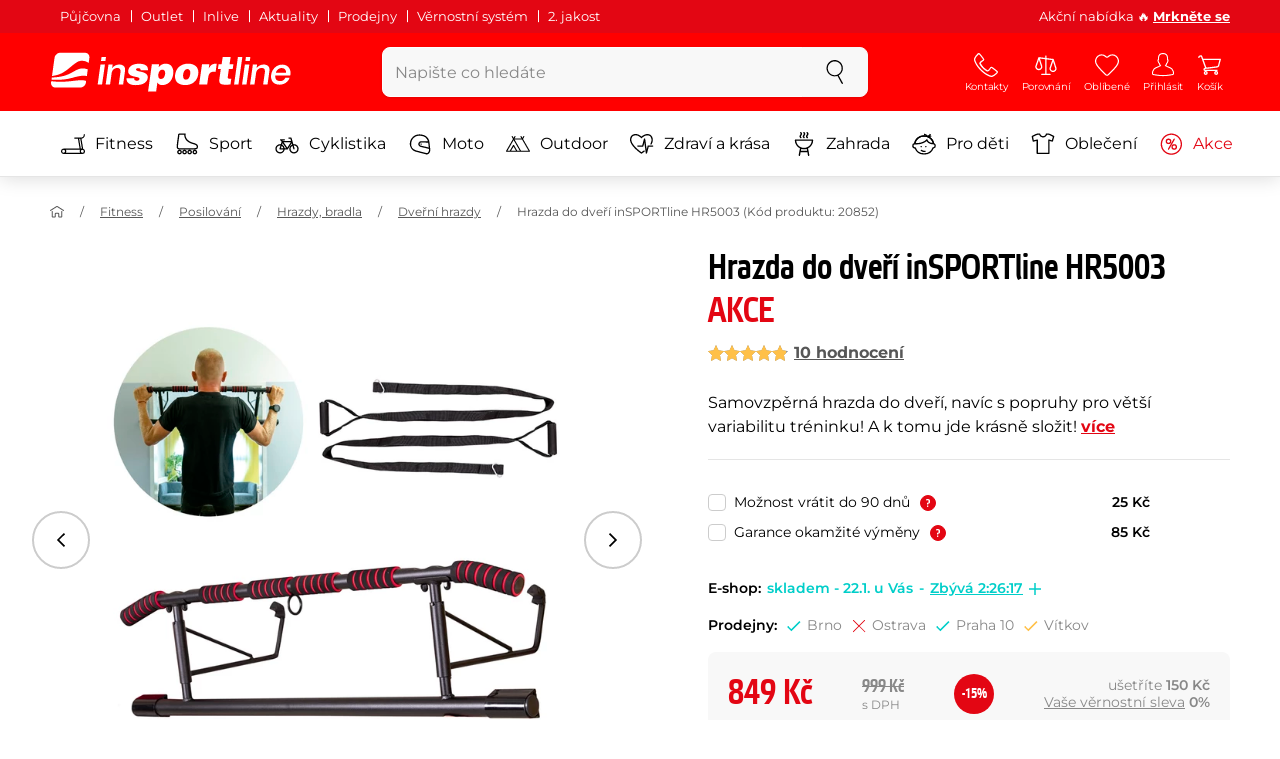

--- FILE ---
content_type: text/html; charset=UTF-8
request_url: https://www.insportline.cz/37430/hrazda-do-dveri-insportline-hr5003
body_size: 32473
content:
<!DOCTYPE html>
<html lang="cs" class="no-js">
<head>
	<base href="/">
	<!-- ostatni -->
	<meta charset="UTF-8">
	<meta name="viewport" content="width=device-width, initial-scale=1.0, minimal-ui, viewport-fit=cover, maximum-scale=1">
	
	<!-- preloading, prefetching -->
	<link rel="preload" href="assets/css/global.css?v=1768837614" as="style" fetchpriority="high">

	<link rel="preload" href="assets/js/jquery.js?v=1768837614" as="script">
	<link rel="preload" href="assets/js/bootstrap.js?v=1768837614" as="script">

	<link rel="preload" href="assets/fonts/montserrat-v24-latin-ext_latin-regular.woff2" as="font" type="font/woff2" crossorigin>
    <link rel="preload" href="assets/fonts/storm_type_foundry_-_etelkanarrowmedium.woff2" as="font" type="font/woff2" crossorigin>
	<!-- // preloading, prefetching -->
	
	<script>
		var customRootUrl = './';
		var customVersion = '?v=1768837614';
		document.documentElement.classList.remove('no-js');
	</script>

	<title>Hrazda do dveří inSPORTline HR5003 - inSPORTline</title>

	<!-- by template -->
	<!-- favicon -->
	<link rel="icon" type="image/png" href="assets/favicons/favicon-96x96.png?v=1768837614" sizes="96x96" />
	<link rel="icon" type="image/svg+xml" href="assets/favicons/favicon.svg?v=1768837614" />
    <link rel="shortcut icon" href="assets/favicons/favicon.ico?v=1768837614" />
    <link rel="apple-touch-icon" sizes="180x180" href="assets/favicons/apple-touch-icon.png?v=1768837614" />
    <meta name="apple-mobile-web-app-title" content="inSPORTline" />
	
	<link rel="manifest" href="assets/favicons/site.webmanifest?v=1768837614">	<meta name="msapplication-TileColor" content="#ffffff">
	<meta name="msapplication-navbutton-color" content="#ffffff">
	<meta name="theme-color" content="#ffffff">
	<meta name="apple-mobile-web-app-status-bar-style" content="#ffffff">

	<!-- facebook -->
	<meta property="og:title" content="Hrazda do dveří inSPORTline HR5003">
	<meta property="og:description" content="Hrazda do dveří inSPORTline HR5003 - Samovzpěrná hrazda do dveří, navíc s popruhy pro větší variabilitu tréninku! A k tomu jde krásně složit!. Cena: 849 Kč s DPH. Hrazda do dveří inSPORTline HR5003 kupte přímo od výrobce inSPORTline.">
	<meta property="og:url" content="https://www.insportline.cz/37430/hrazda-do-dveri-insportline-hr5003">
	<meta property="og:site_name" content="inSPORTline">
	<meta property="og:type" content="website">
	<meta property="og:image" content="https://www.insportline.cz/img268044/1200/633?fill=1">

	<!-- Twitter -->
	<meta name="twitter:card" content="summary">
	<meta name="twitter:title" content="Hrazda do dveří inSPORTline HR5003">
	<meta name="twitter:description" content="Hrazda do dveří inSPORTline HR5003 - Samovzpěrná hrazda do dveří, navíc s popruhy pro větší variabilitu tréninku! A k tomu jde krásně složit!. Cena: 849 Kč s DPH. Hrazda do dveří inSPORTline HR5003 kupte přímo od výrobce inSPORTline.">
	<meta name="twitter:image" content="https://www.insportline.cz/img268044/1200/633?fill=1">


	<!-- by legacy -->
	<meta name="format-detection" content="telephone=no">

		<meta name="com.silverpop.brandeddomains" content="www.pages04.net,e-insportline.pl,insportline.cz,insportline.hu,insportline.sk,www.e-insportline.pl,insportline.de,insportline.at,www.insportline.cz,www.insportline.hu,www.insportline.sk,www.insportline.de,www.insportline.at">
	<meta name="com.silverpop.cothost" content="pod4.ibmmarketingcloud.com">
			
	<script>
	var persooConfig = {
		apikey: 'iorkhpci8vlnn7vflbcngvr5',
		persooName: 'persoo',
		dataLayerName: 'dataLayer',
		settings_tolerance: 0,
		personalizations_tolerance: 0,
		persooProfileDataCollectionLevel: 'session'
	};
	var persooLoader=function(a,b,c,d,e){var f=d.persooName,g='_persoo_hide_body';return{hideBody:
    function(){var b=a.createElement('style'),c='body{opacity:0 !important;filter:alpha(opacity=0)'
    +' !important;background:none !important;}',d=a.getElementsByTagName('head')[0];b.setAttribute(
    'id',g),b.setAttribute('type','text/css'),b.styleSheet?b.styleSheet.cssText=c:b.appendChild(
    a.createTextNode(c)),d.appendChild(b)},finish:function(){if(!c){c=!0;var b=a.getElementById(g);b&&
    b.parentNode.removeChild(b)}},loadScript:function(b){var c=a.createElement('script');c.src=b,c.type
    ='text/javascript',c.onerror=function(){persooLoader.finish()},a.getElementsByTagName('head')[0
    ].appendChild(c)},init:function(){b[f]=b[f]||function(){(b[f].q=b[f].q||[]).push([].slice.call(
    arguments))},b[f].l=1*new Date,b[f].apikey=d.apikey,b[f].dataLayerName=d.dataLayerName;var c=
    a.cookie.match('(^|; )'+e+'=([^;]*)'),g=location.search.match('[?&]'+e+'=([^&]*)'),h=g?g[1]:c?c[2]:
    'p';d.settings_tolerance>0&&(setTimeout(this.finish,d.settings_tolerance),this.hideBody());var i=(
    d.scriptsHostname||'//scripts.persoo.cz/')+d.apikey+'/'+h;this.loadScript(i+'/actions.js'),
    this.loadScript(i+'/persoo.js'),this.loadScript(i+'/persoo-ui.js')}}}(document,window,!1,persooConfig,'persooEnvironment');persooLoader.init();
	</script>
		<script>
	var dataLayer = dataLayer || [];

	dataLayer.push({"getSetReff":"v1.0","setDomain":"insportline.cz","module":"produkt","uid":"","email":"","user_data":{"email_address":""},"name":"","dealer_group":0,"dev":0,"persoo_ft_search":1,"ecomm_pagetype":"product","ecomm_totalvalue":849,"ecomm_prodid":37430,"productid":37430,"productid2":37430,"content_name":"Hrazda do dveří inSPORTline HR5003","content_category":"dveřní hrazdy","content_ids":37430,"content_value":849,"persoo_item_id":"37430","ecommerce":{"currencyCode":"CZK","detail":{"id":"20852","name":"Hrazda do dveří inSPORTline HR5003","brand":"inSPORTline","category":"dveřní hrazdy","price":849},"items":[{"item_id":"20852","item_name":"Hrazda do dveří inSPORTline HR5003","item_brand":"inSPORTline","item_category":"dveřní hrazdy","price":849}]}});
dataLayer.push({'event':'default', 'consent':{"ad_storage":"denied","ad_user_data":"denied","ad_personalization":"denied","analytics_storage":"denied"}});

(function(w,d,s,l,i){w[l]=w[l]||[];w[l].push({'gtm.start':new Date().getTime(),event:'gtm.js'});var f=d.getElementsByTagName(s)[0],j=d.createElement(s),dl=l!='dataLayer'?'&l='+l:'';j.async=true;j.src='//www.googletagmanager.com/gtm.js?id='+i+dl;f.parentNode.insertBefore(j,f);})(window,document,'script','dataLayer','GTM-N8586M');

	</script>
		<script type="application/ld+json">
    {
    "@context": "https:\/\/schema.org",
    "@graph": [
        {
            "@type": "Organization",
            "@id": "https:\/\/www.insportline.cz#organization",
            "name": "SEVEN SPORT s.r.o.",
            "alternateName": "inSPORTline",
            "legalName": "SEVEN SPORT s.r.o.",
            "url": "https:\/\/www.insportline.cz",
            "logo": {
                "@type": "ImageObject",
                "@id": "https:\/\/www.insportline.cz#logo",
                "url": "https:\/\/www.insportline.cz\/images\/insportline-logo-shadow.png",
                "width": 800,
                "height": 800,
                "caption": "inSPORTline"
            },
            "image": {
                "@id": "https:\/\/www.insportline.cz#logo"
            },
            "sameAs": [
                "https:\/\/www.facebook.com\/insportline",
                "https:\/\/www.youtube.com\/insportline",
                "https:\/\/instagram.com\/insportlinecz?ref=badge",
                "https:\/\/cz.linkedin.com\/company\/insportlinecz"
            ]
        },
        {
            "@type": "WebSite",
            "@id": "https:\/\/www.insportline.cz#website",
            "url": "https:\/\/www.insportline.cz",
            "name": "inSPORTline",
            "publisher": {
                "@id": "https:\/\/www.insportline.cz#organization"
            },
            "potentialAction": {
                "@type": "SearchAction",
                "target": "https:\/\/www.insportline.cz\/?v={search_term_string}",
                "query-input": "required name=search_term_string"
            }
        },
        {
            "@type": "WebPage",
            "@id": "https:\/\/www.insportline.cz\/37430\/hrazda-do-dveri-insportline-hr5003",
            "url": "https:\/\/www.insportline.cz\/37430\/hrazda-do-dveri-insportline-hr5003",
            "inLanguage": "CZ",
            "name": "Hrazda do dve\u0159\u00ed inSPORTline HR5003 - inSPORTline",
            "isPartOf": {
                "@id": "https:\/\/www.insportline.cz#website"
            },
            "datePublished": "2024-10-01T00:00:00+02:00",
            "dateModified": "2026-01-21T10:33:36+01:00",
            "description": "Hrazda do dve\u0159\u00ed inSPORTline HR5003 - Samovzp\u011brn\u00e1 hrazda do dve\u0159\u00ed, nav\u00edc s popruhy pro v\u011bt\u0161\u00ed variabilitu tr\u00e9ninku! A k tomu jde kr\u00e1sn\u011b slo\u017eit!. Cena: 849 K\u010d s DPH. Hrazda do dve\u0159\u00ed inSPORTline HR5003 kupte p\u0159\u00edmo od v\u00fdrobce inSPORTline.",
            "headline": "Hrazda do dve\u0159\u00ed inSPORTline HR5003 - inSPORTline"
        }
    ]
}	</script>

	<!-- script & function preloading, in order of importance -->
	<script defer src="assets/js/jquery.js?v=1768837614"></script>
	<script defer src="assets/js/bootstrap.js?v=1768837614"></script>
	<script defer src="assets/js/custom.js?v=1768837614"></script>
	<!-- & lazy -->
	<script data-src="assets/js/backend.js?v=1768837614"></script>
	<script data-src="assets/js/swiper.js?v=1768837614"></script>
			<script defer data-src="assets/js/backend_dev_join.js?v=2511212"></script>
	<script data-src="assets/js/cookieconsent.js?v=2511212"></script>	<script data-src="/js/jquery.blockUI.js"></script>
	<script defer>
		function lazyLoadScriptsInOrder(scripts) {
			if (scripts.length === 0) return;

			var script = scripts[0];
			var src = script.getAttribute('data-src');

			if (src) {
				script.setAttribute('defer', '');
				script.setAttribute('src', src);
				script.removeAttribute('data-src');

				script.onload = function() {
					lazyLoadScriptsInOrder(Array.prototype.slice.call(scripts, 1));
				};
			}
			else {
				lazyLoadScriptsInOrder(Array.prototype.slice.call(scripts, 1));
			}
		}

		function initScriptLoading() {
			if (typeof jQuery === 'undefined') {
				setTimeout(initScriptLoading, 100);
				return;
			}

			var scripts = document.querySelectorAll('script[data-src]');

			// Načte skripty při první interakci uživatele
			window.addEventListener('scroll', function() { lazyLoadScriptsInOrder(scripts); }, { once: true });
			window.addEventListener('mousemove', function() { lazyLoadScriptsInOrder(scripts); }, { once: true });
			window.addEventListener('keydown', function() { lazyLoadScriptsInOrder(scripts); }, { once: true });
			window.addEventListener('touchstart', function() { lazyLoadScriptsInOrder(scripts); }, { once: true });
		}

		// Spustí timeout po úplném načtení stránky
		window.addEventListener('load', function() {
			var scripts = document.querySelectorAll('script[data-src]');
			setTimeout(function() { lazyLoadScriptsInOrder(scripts); }, 3000);
		});

		// Zavolat funkci pro inicializaci
		initScriptLoading();
	</script>
	<!-- lazyload stop -->

	<link rel="stylesheet" media="all" href="assets/css/global.css?v=1768837614" />
<link href="https://www.insportline.cz/p268044/Hrazda-do-dveří-inSPORTline-HR5003-05.jpg" rel="previewimage" ><link href="https://www.insportline.cz/p268044/Hrazda-do-dveří-inSPORTline-HR5003-05.jpg" rel="image_src" ><link href="https://www.insportline.cz/37430/hrazda-do-dveri-insportline-hr5003" rel="canonical" ><meta name="keywords" content="Dveřní hrazdy, Posilování vlastní hmotností, Praktické pomůcky, Pomůcky proti bolestem zad"><meta name="description" content="Hrazda do dveří inSPORTline HR5003 - Samovzpěrná hrazda do dveří, navíc s popruhy pro větší variabilitu tréninku! A k tomu jde krásně složit!. Cena: 849 Kč s DPH. Hrazda do dveří inSPORTline HR5003 kupte přímo od výrobce inSPORTline."><meta name="robots" content="index, follow"></head>

<body class="d-flex flex-column" id="top">
	<noscript><iframe src="//www.googletagmanager.com/ns.html?id=GTM-N8586M"
height="0" width="0" style="display:none;visibility:hidden"></iframe></noscript>	<a href="#main" class="btn btn-primary position-fixed skip-to-main">Na hlavní obsah</a> 
	<div class="d-flex flex-column min-vh-100 ">
	<!--  new law  -->
	<div class="newlaw d-none d-lg-block">
	  <div class="container">
		<div class="row row-gutter--4">
		  <div class="col-auto">
			<div class="newlaw__menu">
			  <a href="https://www.insportline.cz/pujcovna">Půjčovna</a>
			  <a href="https://www.insportline.cz/outlet">Outlet</a>
			  <a href="/inlive">Inlive</a>
			  <a href="/aktuality">Aktuality</a>
			  <a href="/zakaznicka-podpora#prodejny">Prodejny</a>
			  <a href="/proc-u-nas#vernostni-system">Věrnostní systém</a>
			  <a href="https://www.insportline.cz/2-jakost">2. jakost</a> 
			</div>
		  </div>
			<div class="col">
				<div class="newlaw__text">Akční nabídka 🔥 <b><a href="/akce">Mrkněte se</a></b></div>
			</div></div>
	  </div>
	</div>	    <!-- main navbar -->
		<div class="d-none d-lg-block pt-1 bg-brand"></div>
		<nav class="navbar navbar--main" id="navigation-main">
			<div class="container">
				<div class="row align-items-center justify-content-between row-gutter--1 row-gutter-md--2">
				<!-- logo -->
					<div class="col-auto">
						<a href="/" class="navbar__logo btn h-auto p-1 mx-n1 m-lg-n1" aria-label="inSPORTline">
							<svg xmlns="http://www.w3.org/2000/svg" viewbox="-779 511 360 60"><path d="M-728 512.1h-36.9c-4.2 0-8.2 3.4-8.8 7.6l-3.8 27.3c12.2-1.5 17.7-5.7 22.9-9.5 5.8-4.3 13.6-12.2 19.3-13.1 5-.8 9.2.5 12.8 3l1.1-7.7c.6-4.2-2.4-7.6-6.6-7.6zm-17.5 28.5c-2.3 1.3-5 2.8-8 4.1-7.4 3.3-16.5 4.3-24.3 4.6l-.4 3.1c3 .2 5.8.3 8.5.3 8.5 0 15.8-1 22.5-2.9 7.3-2.2 13-3.2 17.5-3.2 1.7 0 3.2.2 4.5.5l1.4-10.1c-2.7-.9-5.2-1.4-7.5-1.4-5.2-.1-9.2 2.2-14.2 5zm.2 13.7c-1.6.2-3.3.4-5.1.6-5.2.5-10.1.8-14.6.8-5.9 0-10.4-.5-13.6-1l-.3 2.1c-.6 4.2 2.4 7.6 6.6 7.6h36.9c4.2 0 8.2-3.4 8.8-7.6l.3-2.4c-2.4-.9-4.8-1.1-7.5-1.1-3.3 0-7.1.5-11.5 1zm284.9-24.5c-2 0-3.8.5-5.6 1.4-1.8.9-3.3 2.3-4.5 3.9l-.1-.1.7-5.2h-6.3l-4.2 30h6.6l2.4-17.2c.1-1.1.5-2 .9-3 .5-.9 1.1-1.8 1.8-2.4s1.5-1.2 2.5-1.6c.9-.4 2-.6 3.1-.6 2 0 3.4.5 4.1 1.5.8 1 1.1 2.7.8 5l-2.6 18.3h6.6l2.8-20.1c.5-3.3-.1-5.8-1.8-7.5-1.4-1.6-3.9-2.4-7.2-2.4zm40.2 16.7c.6-2.1.7-4.2.4-6.2-.3-2-.9-3.8-2-5.3-1-1.5-2.4-2.8-4.1-3.7-1.8-.9-3.8-1.4-6.2-1.4-2.2 0-4.3.4-6.2 1.2-1.9.8-3.6 1.9-5 3.3-1.5 1.4-2.6 3-3.6 4.8-.9 1.8-1.5 3.7-1.8 5.8-.3 2.2-.3 4.2.1 6.1.4 1.8 1.1 3.4 2.2 4.7 1.1 1.3 2.5 2.4 4.2 3.1 1.7.7 3.8 1.1 6.1 1.1 1.6 0 3.2-.2 4.8-.7 1.6-.4 3-1.1 4.3-2 1.3-.9 2.5-2 3.5-3.2 1-1.3 1.8-2.7 2.4-4.4h-6.3c-.8 1.7-1.9 2.9-3.2 3.7-1.3.8-2.9 1.2-4.9 1.2-1.4 0-2.6-.2-3.5-.7-.9-.4-1.7-1-2.3-1.8-.6-.7-.9-1.6-1.1-2.6-.2-1-.2-2-.1-3.1h22.3zm-20.4-7.1c.5-.9 1.2-1.6 1.9-2.3.8-.6 1.6-1.1 2.6-1.5 1-.4 2.1-.5 3.2-.5s2.1.2 3 .6c.9.4 1.6.9 2.1 1.6.5.6.9 1.4 1.2 2.3.2.9.3 1.8.3 2.7h-15.5c.3-1.1.7-2.1 1.2-2.9zm-51.8 20.4h6.6l4.3-30h-6.7zm-210.8-41.4l-.8 6.2h6.6l.9-6.2zm26.2 11.4c-2 0-3.8.5-5.6 1.4-1.8.9-3.3 2.3-4.5 3.9l-.1-.1.7-5.2h-6.3l-4.2 30h6.6l2.4-17.2c.1-1.1.5-2 .9-3 .5-.9 1.1-1.8 1.8-2.4.7-.7 1.5-1.2 2.5-1.6.9-.4 2-.6 3.1-.6 2 0 3.3.5 4.1 1.5.8 1 1.1 2.7.8 5l-2.6 18.3h6.6l2.8-20.1c.5-3.3-.1-5.8-1.8-7.5-1.4-1.6-3.9-2.4-7.2-2.4zm-32 30h6.6l4.3-30h-6.7zm210.4-41.4l-5.8 41.4h6.6l5.8-41.4zm12 0l-.8 6.2h6.6l.9-6.2zm-55.7 17.2h-.1l.9-6.2h-11l-4.3 30.4h12.1l1.5-10.5c.9-6.5 3.7-8.8 8.7-8.8.8 0 1.7.2 2.4.3l1.7-12.1c-.5-.1-1-.2-1.5-.2-4.8 0-8.1 2.3-10.4 7.1zm32.8-17.2h-11.9l-1.7 11h-4.5l-1 7h4.3l-1.8 12.7c-1.5 10.5.3 11.6 16.3 10.7l1.2-8.6h-1.9c-3.4 0-3.6-1-3.2-3.8l1.5-11h5.8l1-7h-5.8l1.7-11zm-97.6 10.1c-3.5 0-8.1 1.7-10.3 5.4h-.1l.6-4.5h-10.8l-5.7 40.8h12.1l1.9-13.4c1.7 2.6 3.9 3.9 7.2 3.9 6.8 0 14.8-4.4 16.5-16.3 1.1-8.4-2.2-15.9-11.4-15.9zm-.8 16.1c-.6 4.2-3 6.9-6.2 6.9-3.1 0-4.5-2.9-3.9-7.1.6-4.1 2.9-6.9 5.8-6.9 3.2 0 5 2.2 4.3 7.1zm34.7-16.1c-10.3 0-18.1 5.9-19.6 16.4-1.5 10.4 5.3 15.7 15.1 15.7s18-5.2 19.6-16.4c1.3-9.3-4.4-15.7-15.1-15.7zm3 15.8c-.8 5.7-3.1 8.2-6.4 8.2-3.1 0-4.9-2.5-4.1-8.2.5-3.4 2.3-7.7 6.4-7.7 3.3-.1 4.8 3.3 4.1 7.7zm-77.5-9.1c.9 0 1.8.2 2.3.8.6.5.9 1.2.9 2.2h11c.4-8.1-7.1-9.6-13.8-9.6-6.3 0-14.7 2.3-15.8 10-1.7 11.8 17.5 7.9 16.8 12.8-.3 2.2-2.4 2.7-4.2 2.7-1.2 0-2.2-.4-2.8-.9-.7-.6-1.1-1.6-.9-2.8h-11.5c-.5 8.2 6.9 10.3 13.8 10.3 11.2 0 17-4.3 17.9-10.6 1.6-11.4-18-8.5-17.4-12.8.2-1.5 1.6-2.1 3.7-2.1z"/></svg>
						</a>
					</div>

					<!-- vyhledavani  d-none d-lg-block -->
					<div class="col-lg-4 col-xl-5 d-none d-lg-block" id="elm_search">
						<form method="post" action="/scripts/search.php">
							<div class="input-group shadow-sm rounded">

								<input type="text" class="form-control bg-light border-white" name="search" placeholder="Napište co hledáte" aria-label="Napište co hledáte" required inputmode="search" autocomplete="off" maxlength="48" data-url="/search/suggest" data-toggle="popover" data-trigger="manual" data-content-selector="#search-results" data-placement="bottom" data-container="#navigation-main" data-custom-class="popover--search-results" data-disable-scroll-onopen="true">
								
								<div class="input-group-append">
									<button class="btn btn-light px-3 px-xl-4" aria-label="hledat">
										<svg class="icon size-md mb-0" aria-hidden="true">
										<use xlink:href="assets/icons.svg#search"/>
										</svg>
									</button>
								</div>
						
							</div>
						</form>
					</div>

					<!-- tlacitka porovnani, muj ucet, do kosiku -->
					<div class="col-auto align-self-stretch d-flex flex-column">
						<div class="d-none d-lg-none flex-column flex-grow-1 js-sticky-after-scroll" id="stickyAfterScroll">
						 
	  <div class="navbar-options" data-scroll-trigger-element="#popis">
	           
			
			<button id="ajaxContentStickyBuy" form="mainProductForm" class="btn btn-sm h-auto btn-white px-2 px-sm-4 font-weight-semibold">
			  <span class="d-sm-none">Do košíku</span>
			  <span class="d-none d-sm-block">Do košíku</span>
			</button> 

		<!-- Menu -->
    	<button type="button" class="navbar-options__item btn btn-brand" data-toggle="mobile-navigation" data-target="/catalog/getLevelMenu?parent_id=0">
    		<svg class="icon size-md mb-0 align-self-center toggle-visibility" aria-hidden="true">
    			<use xlink:href="assets/icons.svg#hamburger"/>
    			<use xlink:href="assets/icons.svg#nok"/>
    		</svg>
    		<small class="font-size-xs">Menu</small>
    	</button>
		</div>						</div>
						
        <div class="d-lg-flex flex-column flex-grow-1 js-sticky-before-scroll" id="stickyBeforeScroll">
          <div class="navbar-options">
            <!-- hledat -->
            <button class="navbar-options__item btn d-lg-none" id="sticky-search-trigger" style="opacity: 0">
              <svg class="icon size-md mb-0 align-self-center toggle-visibility" aria-hidden="true">
                <use xlink:href="assets/icons.svg#search"/>
                <use xlink:href="assets/icons.svg#nok"/>
              </svg>
              <small class="font-size-xs">hledat</small>
            </button>
				<!-- kontakty -->
				<button type="button" class="navbar-options__item btn d-none d-md-flex" data-toggle="popover" data-content-selector="#popover-contacts" data-placement="bottom" data-container="#navigation-main" data-custom-class="popover--inavbar" data-disable-scroll-onopen="true">
				  <svg class="icon size-md mb-0 align-self-center toggle-visibility" aria-hidden="true">
					<use xlink:href="assets/icons.svg#phone"/>
					<use xlink:href="assets/icons.svg#nok"/>
				  </svg>
				  <small class="font-size-xs">Kontakty</small>
				</button>
            <!-- porovnani -->
            <button type="button" class="navbar-options__item btn d-none d-md-flex" data-toggle="popover" data-content-selector="#popover-compare" data-placement="bottom" data-container="#navigation-main" data-custom-class="popover--inavbar" data-disable-scroll-onopen="true" id="compare-popover-btn">
              <svg class="icon size-md mb-0 align-self-center toggle-visibility" aria-hidden="true">
                <use xlink:href="assets/icons.svg#porovnani"/>
                <use xlink:href="assets/icons.svg#nok"/>
              </svg>
              <small class="font-size-xs">Porovnání</small>
				</button>

            <!-- favorite -->
            <a href="/oblibene" class="navbar-options__item btn">
              <svg class="icon size-md mb-0 align-self-center" aria-hidden="true"><use xlink:href="assets/icons.svg?v=250627#heart"></use></svg>
              	<small class="font-size-xs">Oblíbené</small>
            </a>
            
            <!-- muj ucet -->
            <button type="button" class="navbar-options__item btn" data-toggle="popover" data-content-selector="#popover-usermenu" data-placement="bottom" data-container="#navigation-main" data-custom-class="popover--inavbar" data-disable-scroll-onopen="true">
              <svg class="icon size-md mb-0 align-self-center toggle-visibility" aria-hidden="true">
                <use xlink:href="assets/icons.svg#user"/>
                <use xlink:href="assets/icons.svg#nok"/>
              </svg>
              <small class="font-size-xs">Přihlásit</small>
            </button>

            <!-- kosik -->
            <a href="/kosik" class="navbar-options__item btn" id="menuBasketItem">
			<svg class="icon size-md mb-0 align-self-center" aria-hidden="true"><use xlink:href="assets/icons.svg?v=250627#kosik"></use></svg>
            
			<small class="font-size-xs">Košík</small>
		</a>

			<!-- Menu -->
			<button type="button" class="navbar-options__item btn d-xl-none" data-toggle="mobile-navigation" data-target="/catalog/getLevelMenu?parent_id=0">
				<svg class="icon size-md mb-0 align-self-center toggle-visibility" aria-hidden="true">
					<use xlink:href="assets/icons.svg#hamburger"/>
					<use xlink:href="assets/icons.svg#nok"/>
				</svg>
				<small class="font-size-xs">Menu</small>
			</button>
		  </div>
		</div>					</div>
				</div>
			</div>
		</nav>
		<div class="d-none d-lg-block pt-1 bg-brand"></div>
		
		<div class="sticky-search bg-light d-lg-none" id="sticky-search">
			<div class="position-sticky top-0 py-1 bg-light zindex-2">
				<div class="container">
					
						<form class="row no-gutters flex-nowrap" method="post" action="/scripts/search.php">
							<div class="col pr-1">
								<input type="text" class="form-control bg-white border-white shadow-sm" name="search" placeholder="Napište co hledáte" aria-label="Napište co hledáte" required inputmode="search" autocomplete="off" maxlength="48" data-url="/search/suggest" data-toggle="popover" data-trigger="manual" data-content-selector="#search-results" data-placement="bottom" data-container="#sticky-search" data-custom-class="popover--search-results" data-disable-scroll-onopen="true">
							</div>
							<div class="col-auto d-flex flex-column">
								<button class="btn flex-column py-0 px-1 h-auto flex-grow-1 justify-content-around">
									<svg class="icon size-md mb-0" aria-hidden="true">
										<use xlink:href="assets/icons.svg#search"/>
									</svg>
									<small class="font-size-xs">hledat</small>
								</button>
							</div>
							<div class="col-auto d-none flex-column" id="sticky-search-close">
								<button type="button" class="btn flex-column py-0 px-1 h-auto flex-grow-1 justify-content-around">
									<svg class="icon size-md mb-0" aria-hidden="true">
										<use xlink:href="assets/icons.svg#nok"/>
									</svg>
									<small class="font-size-xs">zavřít</small>
								</button>
							</div>
						</form>
					
				</div>
			</div>
		</div>

<!-- menu navbar -->
				  <nav class="navbar navbar--menu mobile-navigation collapse d-xl-block" id="navigation-menu">
					<div class="menu navbar__inner" data-full-menu-ajax-url="/catalog/getFullMenu?clear_cache=0">
					  <div class="container px-0 px-sm-3">
						<ul class="list-unstyled d-flex flex-column flex-lg-row mb-0 py-lg-1" id="menu-navigation">
						  <li class="flex-grow-1">
							<div class="row no-gutters position-relative">
							  <div class="col">
								<a href="https://www.insportline.cz/fitness" class="btn w-100 justify-content-start justify-content-lg-center px-3 px-sm-2 py-3 py-lg-1 text-left text-nowrap">
								  <svg class="icon size-md mr-3 mr-sm-2 my-n1" aria-hidden="true"><use xlink:href="assets/icons.svg?v=250627#fitness"></use></svg> 
								  Fitness 
								</a>
							  </div>
							</div>
						  </li>
						  <li class="flex-grow-1">
							<div class="row no-gutters position-relative">
							  <div class="col">
								<a href="https://www.insportline.cz/sport" class="btn w-100 justify-content-start justify-content-lg-center px-3 px-sm-2 py-3 py-lg-1 text-left text-nowrap">
								  <svg class="icon size-md mr-3 mr-sm-2 my-n1" aria-hidden="true"><use xlink:href="assets/icons.svg?v=250627#brusle"></use></svg> 
								  Sport 
								</a>
							  </div>
							</div>
						  </li>
						  <li class="flex-grow-1">
							<div class="row no-gutters position-relative">
							  <div class="col">
								<a href="https://www.insportline.cz/cyklistika" class="btn w-100 justify-content-start justify-content-lg-center px-3 px-sm-2 py-3 py-lg-1 text-left text-nowrap">
								  <svg class="icon size-md mr-3 mr-sm-2 my-n1" aria-hidden="true"><use xlink:href="assets/icons.svg?v=250627#kolo"></use></svg> 
								  Cyklistika 
								</a>
							  </div>
							</div>
						  </li>
						  <li class="flex-grow-1">
							<div class="row no-gutters position-relative">
							  <div class="col">
								<a href="https://www.insportline.cz/moto" class="btn w-100 justify-content-start justify-content-lg-center px-3 px-sm-2 py-3 py-lg-1 text-left text-nowrap">
								  <svg class="icon size-md mr-3 mr-sm-2 my-n1" aria-hidden="true"><use xlink:href="assets/icons.svg?v=250627#moto-helmy"></use></svg> 
								  Moto 
								</a>
							  </div>
							</div>
						  </li>
						  <li class="flex-grow-1">
							<div class="row no-gutters position-relative">
							  <div class="col">
								<a href="https://www.insportline.cz/outdoor" class="btn w-100 justify-content-start justify-content-lg-center px-3 px-sm-2 py-3 py-lg-1 text-left text-nowrap">
								  <svg class="icon size-md mr-3 mr-sm-2 my-n1" aria-hidden="true"><use xlink:href="assets/icons.svg?v=250627#outdoor"></use></svg> 
								  Outdoor 
								</a>
							  </div>
							</div>
						  </li>
						  <li class="flex-grow-1">
							<div class="row no-gutters position-relative">
							  <div class="col">
								<a href="https://www.insportline.cz/zdravi-a-krasa" class="btn w-100 justify-content-start justify-content-lg-center px-3 px-sm-2 py-3 py-lg-1 text-left text-nowrap">
								  <svg class="icon size-md mr-3 mr-sm-2 my-n1" aria-hidden="true"><use xlink:href="assets/icons.svg?v=250627#zdravi-a-krasa"></use></svg> 
								  Zdraví a krása 
								</a>
							  </div>
							</div>
						  </li>
						  <li class="flex-grow-1">
							<div class="row no-gutters position-relative">
							  <div class="col">
								<a href="https://www.insportline.cz/zahrada" class="btn w-100 justify-content-start justify-content-lg-center px-3 px-sm-2 py-3 py-lg-1 text-left text-nowrap">
								  <svg class="icon size-md mr-3 mr-sm-2 my-n1" aria-hidden="true"><use xlink:href="assets/icons.svg?v=250627#gril2"></use></svg> 
								  Zahrada 
								</a>
							  </div>
							</div>
						  </li>
						  <li class="flex-grow-1">
							<div class="row no-gutters position-relative">
							  <div class="col">
								<a href="https://www.insportline.cz/pro-deti" class="btn w-100 justify-content-start justify-content-lg-center px-3 px-sm-2 py-3 py-lg-1 text-left text-nowrap">
								  <svg class="icon size-md mr-3 mr-sm-2 my-n1" aria-hidden="true"><use xlink:href="assets/icons.svg?v=250627#kids"></use></svg> 
								  Pro děti 
								</a>
							  </div>
							</div>
						  </li>
						  <li class="flex-grow-1">
							<div class="row no-gutters position-relative">
							  <div class="col">
								<a href="https://www.insportline.cz/obleceni" class="btn w-100 justify-content-start justify-content-lg-center px-3 px-sm-2 py-3 py-lg-1 text-left text-nowrap">
								  <svg class="icon size-md mr-3 mr-sm-2 my-n1" aria-hidden="true"><use xlink:href="assets/icons.svg?v=250627#triko"></use></svg> 
								  Oblečení 
								</a>
							  </div>
							</div>
						  </li>
						  <li class="flex-grow-1">
							<div class="row no-gutters position-relative">
							  <div class="col">
								<a href="https://www.insportline.cz/akce" class="btn w-100 justify-content-start justify-content-lg-center px-3 px-sm-2 py-3 py-lg-1 text-left text-nowrap text-danger">
								  <svg class="icon size-md mr-3 mr-sm-2 my-n1" aria-hidden="true"><use xlink:href="assets/icons.svg?v=250627#akce"></use></svg> 
								  Akce 
								</a>
							  </div>
							</div>
						  </li>
						</ul>
					  </div>
					</div>
				  </nav><!-- popover contacts -->
		<nav class="d-none">
			<div class="menu menu--permastyle" id="popover-contacts">
				<div class="container px-0 px-sm-3 px-lg-0">
					<ul class="list-unstyled d-flex flex-column mb-0">
						<li class="flex-grow-1">
							<div class="row no-gutters position-relative">
								<div class="col">
									<a href="https://www.insportline.cz/zakaznicka-podpora" class="btn btn-white w-100 justify-content-start px-3 px-sm-2 py-3 px-lg-3 text-left">
										<div class="position-relative mr-3 mr-sm-2 my-n1">
											<svg class="icon size-md" aria-hidden="true"><use xlink:href="assets/icons.svg?v=250627#phone"></use></svg>
										</div>
										Kontakty
									</a>
								</div>
							</div>
						</li>
		
						<li class="flex-grow-1">
							<div class="row no-gutters position-relative">
								<div class="col">
									<a href="https://www.insportline.cz/vse-o-nakupu-rozcestnik" class="btn btn-white w-100 justify-content-start px-3 px-sm-2 py-3 px-lg-3 text-left">
										<div class="position-relative mr-3 mr-sm-2 my-n1">
											<svg class="icon size-md" aria-hidden="true"><use xlink:href="assets/icons.svg?v=250627#info"></use></svg>
										</div>
									Vše o nákupu
									</a>
								</div>
							</div>
						</li>
						<li class="flex-grow-1">
							<div class="row no-gutters position-relative">
								<div class="col">
									<a href="/kariera" class="btn btn-white w-100 justify-content-start px-3 px-sm-2 py-3 px-lg-3 text-left">
										<div class="position-relative mr-3 mr-sm-2 my-n1">
											<svg class="icon size-md" aria-hidden="true"><use xlink:href="assets/icons.svg?v=250627#suitcase"></use></svg>
										</div>
										Kariéra
									</a>
								</div>
							</div>
						</li>
					</ul>
				</div>
			</div>
		</nav>
		<!-- popover compare --><div class="d-none" id="popover-compare-wrapper">
		<div class="container py-3" id="popover-compare">
			<p class="h5">Produkty v porovnávači</p>
			<table class="table border-bottom">
		
				</table>
		
		</div>
		</div><!-- popover usermenu -->
		<nav class="d-none">
			<div class="menu menu--permastyle" id="popover-usermenu">
				<div class="container px-0 px-sm-3 px-lg-0">
					<ul class="list-unstyled d-flex flex-column mb-0">
						
				<li class="flex-grow-1">
					<div class="row no-gutters position-relative">
						<div class="col">
							<a href="/login"
								class="btn btn-white w-100 justify-content-start px-3 px-sm-2 py-3 px-lg-3 text-left">
								<div class="position-relative mr-3 mr-sm-2 my-n1">
									<svg class="icon size-md" aria-hidden="true"><use xlink:href="assets/icons.svg?v=250627#user"></use></svg>
								</div>
								Můj účet
							</a>
						</div>
						<div class="col-auto d-flex flex-column justify-content-center px-3 px-sm-2 position-static">
							<a href="/login" class="btn btn-sm btn-outline-primary h-auto py-1 px-2 stretched-link rounded-sm border">
								<small class="text-dark font-weight-semibold">Přihlášení</small>
							</a>
						</div>
					</div>
				</li>
			<li class="flex-grow-1 d-sm-none">
				<div class="row no-gutters position-relative">
					<div class="col">
						<a href="/kosik" class="btn btn-white w-100 justify-content-start px-3 px-sm-2 py-3 px-lg-3 text-left">
							<div class="position-relative mr-3 mr-sm-2 my-n1">
								<svg class="icon size-md" aria-hidden="true"><use xlink:href="assets/icons.svg?v=250627#kosik"></use></svg> 
							</div>
						Košík - je prázdný 
						</a>
					</div>
				</div>
			</li>
		
		<li class="flex-grow-1 d-md-none">
			<div class="row no-gutters position-relative">
				<div class="col">
					<a href="#" id="button-menu-compare" class="btn btn-white w-100 justify-content-start px-3 px-sm-2 py-3 px-lg-3 text-left">
						<div class="position-relative mr-3 mr-sm-2 my-n1">
							<svg class="icon size-md" aria-hidden="true"><use xlink:href="assets/icons.svg?v=250627#alternatives"></use></svg>
						</div>
						<span>
						  Porovnání ( 0 )
						</span>
					</a>
				</div>
				<div class="col-auto d-flex flex-column position-static">
					<button class="btn btn-white px-3 px-sm-2 align-self-stretch flex-shrink-0 flex-grow-1 stretched-link rounded-0" type="button" data-toggle="collapse" data-target="#menu-compare" aria-expanded="false" aria-controls="menu-compare" aria-label="Zobrazit nebo schovat položky">
						<svg class="icon size-md p-1 toggle-visibility" aria-hidden="true">
							<use xlink:href="assets/icons.svg#plus"/>
							<use xlink:href="assets/icons.svg#minus"/>
						</svg>
					</button>
				</div>
			</div>
			<div class="collapse" id="menu-compare" data-parent="#popover-usermenu"></div> 
		</li>
		
			<li class="flex-grow-1">
				<div class="row no-gutters position-relative">
					<div class="col align-self-center">
						<a href="#" class="btn btn-white w-100 justify-content-start px-3 px-sm-2 py-3 px-lg-3 text-left">
							<div class="position-relative mr-3 mr-sm-2 my-n1">
								<svg class="icon size-md" aria-hidden="true"><use xlink:href="assets/icons.svg?v=250627#place"></use></svg>
							</div>
							Prodejny
						</a>
					</div>
					<div class="col-auto d-flex flex-column position-static">
						<button class="btn btn-white px-3 px-sm-2 align-self-stretch flex-shrink-0 flex-grow-1 stretched-link rounded-0" type="button" data-toggle="collapse" data-target="#menu-prodejny" aria-expanded="false" aria-controls="menu-prodejny" aria-label="Zobrazit nebo schovat prodejny">
							<svg class="icon size-md p-1 toggle-visibility" aria-hidden="true">
								<use xlink:href="assets/icons.svg#plus"/>
								<use xlink:href="assets/icons.svg#minus"/>
							</svg>
						</button>
					</div>
				</div>
				<div class="collapse" id="menu-prodejny" data-parent="#popover-usermenu">
					<div class="container px-0">
						<ul class="list-unstyled">
							<li>
								<div class="row no-gutters position-relative">
									<div class="col align-self-center">
										<span class="d-block px-3 px-sm-2 py-2">
											<a class="js-target-check btn btn-white w-100 justify-content-between px-3 px-sm-2 py-3 text-left" href="https://www.insportline.cz/zakaznicka-podpora#prodejny-brno" data-target="#prodejny-brno">
									  Brno
											</a>
										</span>
									</div>
								</div>
							</li>
							<li>
								<div class="row no-gutters position-relative">
									<div class="col align-self-center">
										<span class="d-block px-3 px-sm-2 py-2">
											<a class="js-target-check btn btn-white w-100 justify-content-between px-3 px-sm-2 py-3 text-left" href="https://www.insportline.cz/zakaznicka-podpora#prodejny-ostrava" data-target="#prodejny-ostrava">
									  Ostrava
											</a>
										</span>
									</div>
								</div>
							</li>
							<li>
								<div class="row no-gutters position-relative">
									<div class="col align-self-center">
										<span class="d-block px-3 px-sm-2 py-2">
											<a class="js-target-check btn btn-white w-100 justify-content-between px-3 px-sm-2 py-3 text-left" href="https://www.insportline.cz/zakaznicka-podpora#prodejny-praha10" data-target="#prodejny-praha10">
									  Praha 10
											</a>
										</span>
									</div>
								</div>
							</li>
							<li>
								<div class="row no-gutters position-relative">
									<div class="col align-self-center">
										<span class="d-block px-3 px-sm-2 py-2">
											<a class="js-target-check btn btn-white w-100 justify-content-between px-3 px-sm-2 py-3 text-left" href="https://www.insportline.cz/zakaznicka-podpora#prodejny-vitkov" data-target="#prodejny-vitkov">
									  Vítkov
											</a>
										</span>
									</div>
								</div>
							</li>
						</ul>
					</div>
				</div>
  			</li>
		<li class="flex-grow-1">
			<div class="row no-gutters position-relative">
				<div class="col align-self-center">
					<a href="#" class="btn btn-white w-100 justify-content-start px-3 px-sm-2 py-3 px-lg-3 text-left">
						<div class="position-relative mr-3 mr-sm-2 my-n1">
						  <svg class="icon size-md" aria-hidden="true"><use xlink:href="assets/icons.svg?v=250627#chat"></use></svg> 
						</div>
					Česká republika
					</a>
				</div>
				<div class="col-auto d-flex flex-column position-static">
					<button class="btn btn-white px-3 px-sm-2 align-self-stretch flex-shrink-0 flex-grow-1 stretched-link rounded-0" type="button" data-toggle="collapse" data-target="#menu-jazyk" aria-expanded="false" aria-controls="menu-jazyk" aria-label="Zobrazit nebo schovat jazyky">
						<svg class="icon size-md p-1 toggle-visibility" aria-hidden="true">
							<use xlink:href="assets/icons.svg#plus"/>
							<use xlink:href="assets/icons.svg#minus"/>
						</svg>
					</button>
				</div>
			</div>
			<div class="collapse" id="menu-jazyk" data-parent="#popover-usermenu">
				<div class="container px-0">
					<ul class="list-unstyled">				
						<li>
							<a href="https://www.insportline.cz" rel="nofollow" class="btn btn-white w-100 justify-content-between px-3 px-sm-2 py-3 text-left">
							Česko 
							<svg class="icon size-md ml-2 my-n1 text-success" aria-hidden="true"><use xlink:href="assets/icons.svg?v=250627#circle-ok"></use></svg> 
							</a>
						</li>				
						<li>
							<a href="https://www.insportline.sk" rel="nofollow" class="btn btn-white w-100 justify-content-between px-3 px-sm-2 py-3 text-left">
							Slovensko 
							 
							</a>
						</li>				
						<li>
							<a href="https://www.insportline.de" rel="nofollow" class="btn btn-white w-100 justify-content-between px-3 px-sm-2 py-3 text-left">
							Deutschland 
							 
							</a>
						</li>				
						<li>
							<a href="https://www.insportline.at" rel="nofollow" class="btn btn-white w-100 justify-content-between px-3 px-sm-2 py-3 text-left">
							Österreich 
							 
							</a>
						</li>				
						<li>
							<a href="https://www.insportline.hu" rel="nofollow" class="btn btn-white w-100 justify-content-between px-3 px-sm-2 py-3 text-left">
							Magyarország 
							 
							</a>
						</li>				
						<li>
							<a href="https://www.insportline.bg" rel="nofollow" class="btn btn-white w-100 justify-content-between px-3 px-sm-2 py-3 text-left">
							България 
							 
							</a>
						</li>				
						<li>
							<a href="https://www.insportline.si" rel="nofollow" class="btn btn-white w-100 justify-content-between px-3 px-sm-2 py-3 text-left">
							Slovenija 
							 
							</a>
						</li>				
						<li>
							<a href="https://www.insportline.ro" rel="nofollow" class="btn btn-white w-100 justify-content-between px-3 px-sm-2 py-3 text-left">
							România 
							 
							</a>
						</li>				
						<li>
							<a href="https://www.e-insportline.pl" rel="nofollow" class="btn btn-white w-100 justify-content-between px-3 px-sm-2 py-3 text-left">
							Polska 
							 
							</a>
						</li>				
						<li>
							<a href="https://www.insportline.eu" rel="nofollow" class="btn btn-white w-100 justify-content-between px-3 px-sm-2 py-3 text-left">
							Europe 
							 
							</a>
						</li> 
					</ul>
				</div>
			</div>
		</li>
		
					</ul>
				</div>
			</div>
		</nav>
			<div class="navbar navbar--shadow"></div>
		
	<div class="d-none">
	  <div class="container py-lg-5 py-xl-6" id="search-results">
		<div class="row" id="persoo-sticky-search"></div>
	  </div>
	</div>
	
	<main class="flex-grow-1 d-flex flex-column" id="main">
	
<!-- breadcrumb -->

		<nav class="my-1 mt-sm-2 mt-lg-3" aria-label="Drobečková navigace" id="breadcrumb">
		  <div class="container">
			<div class="position-relative">
			  <div class="breadcrumb__shadow breadcrumb__shadow--start invisible"></div>
			  <ol class="breadcrumb pb-2 flex-nowrap flex-lg-wrap text-nowrap small">
			    <li class="breadcrumb-item flex-shrink-0 d-flex">
				  <a href="/" class="d-flex align-items-center py-2 flex-shrink-0" aria-label="Domů">
					<svg class="icon h6 mb-0" aria-hidden="true"><use xlink:href="assets/icons.svg?v=250627#home"></use></svg>
				  </a>
			    </li>
				<li class="breadcrumb-item flex-shrink-0"><a href="/fitness" class="d-inline-block py-2">Fitness</a>
				</li>
				<li class="breadcrumb-item flex-shrink-0"><a href="/posilovani" class="d-inline-block py-2">Posilování</a>
				</li>
				<li class="breadcrumb-item flex-shrink-0"><a href="/hrazdy-bradla" class="d-inline-block py-2">Hrazdy, bradla</a>
				</li>
				<li class="breadcrumb-item flex-shrink-0"><a href="/dverni-hrazdy" class="d-inline-block py-2">Dveřní hrazdy</a>
				</li>
				<li class="breadcrumb-item flex-shrink-0 py-2 active d-none d-lg-block" aria-current="page">Hrazda do dveří inSPORTline HR5003 (Kód produktu: 20852)
				</li>
				<li class="breadcrumb-item flex-shrink-0 py-2 active d-lg-none">
				  IN: 20852
				</li>
			  </ol>
			  <div class="breadcrumb__shadow breadcrumb__shadow--end"></div>
			</div>
		  </div>
		  <!-- mikrodata breadcrumbu -->
		  <script type="application/ld+json">{
    "@context": "https:\/\/schema.org",
    "@type": "BreadcrumbList",
    "itemListElement": [
        {
            "@type": "ListItem",
            "position": 1,
            "item": {
                "@id": "https:\/\/www.insportline.cz\/",
                "name": "inSPORTline"
            }
        },
        {
            "@type": "ListItem",
            "position": 2,
            "item": {
                "@id": "https:\/\/www.insportline.cz\/fitness",
                "name": "Fitness"
            }
        },
        {
            "@type": "ListItem",
            "position": 3,
            "item": {
                "@id": "https:\/\/www.insportline.cz\/posilovani",
                "name": "Posilov\u00e1n\u00ed"
            }
        },
        {
            "@type": "ListItem",
            "position": 4,
            "item": {
                "@id": "https:\/\/www.insportline.cz\/hrazdy-bradla",
                "name": "Hrazdy, bradla"
            }
        },
        {
            "@type": "ListItem",
            "position": 5,
            "item": {
                "@id": "https:\/\/www.insportline.cz\/dverni-hrazdy",
                "name": "Dve\u0159n\u00ed hrazdy"
            }
        },
        {
            "@type": "ListItem",
            "position": 6,
            "item": {
                "@id": "https:\/\/www.insportline.cz\/37430\/hrazda-do-dveri-insportline-hr5003",
                "name": "Hrazda do dve\u0159\u00ed inSPORTline HR5003 (Product code: 20852)"
            }
        }
    ]
} 
		  </script>
		</nav>
	
	  <!-- galerie, popis produktu, pridat do kosiku -->
	  <section class="mb-sm-4 pb-1">
		<div class="container clearfix">   
		  <div class="row d-md-block justify-content-center clearfix ">

			<div class="col-12 col-lg-7 col-xl-6 float-right"> 
			  <div class="pl-xl-5 ml-xl-4 mb-md-2 mb-lg-0 text-center text-sm-left"> 
				<!-- hlavni napis --> 
				<h1 id="ajaxContentH1" data-primaryCat="Dveřní hrazdy" data-currency="CZK">Hrazda do dveří inSPORTline HR5003 <span class="text-danger">AKCE</span></h1>
				<!-- hodnoceni -->
				
		<div class="d-flex align-items-center justify-content-center justify-content-sm-start mb-2 mb-md-4 pb-lg-1">
          <div class="rating mr-1">
		    
                  <svg class="icon text-muted" aria-hidden="true"><use xlink:href="assets/icons.svg?v=250627#rating-empty"></use></svg>
		  <div class="rating__inner" style="width: 98%">
                    <svg class="icon text-warning" aria-hidden="true"><use xlink:href="assets/icons.svg?v=250627#rating-filled"></use></svg>
                  </div> 
		  </div>
		  <a href="#reference" class="font-weight-bold text-dark">10 hodnocení</a>
        </div>				<!-- kratky popisek -->
				
		    <p class="mt-2 mt-md-4 mb-0">Samovzpěrná hrazda do dveří, navíc s popruhy pro větší variabilitu tréninku! A k tomu jde krásně složit! <a href="#popis"><strong>více </strong></a>      
		    </p> 		
                <!-- tagy -->
				<div class="mt-2 d-xl-none">
				  <ul class="list-unstyled no-gutters row mb-0 mt-n1 ml-n1"> 
                  </ul>
				</div>			  </div>
			</div>


			<div class="col-sm-11 col-md-6 col-lg-5 col-xl-6 float-left product-detail-gallery"> 
			  <div class="hero-gallery position-relative pt-lg-1" id="js-hero-gallery-disable"> 
				<!-- tagy + do oblibenych(mobile) -->
				<div class="position-absolute zindex-2 pt-lg-1 w-100 d-flex justify-content-between align-items-start">
					 		
                <!-- tagy -->
				<div class="d-none d-xl-block w-100">
				  <ul class="list-unstyled no-gutters row mb-0 mt-n1 ml-n1"> 
                  </ul>
				</div>				</div>
				<div class="pt-3 pt-xl-2 px-3 px-md-0 p-xl-6">
				  <!-- hlavni carousel  -->
				  <div class="position-relative mb-3 mb-md-6">
					<div id="hero-carousel" class="swiper" data-swiper="hero" data-text-photo="Foto" data-text-user-photo="Foto zákazníků">
					  <ul class="swiper-wrapper list-unstyled p-0 mb-0">
						 
				<li class="swiper-slide active">
				  <button type="button" class="btn h-auto p-0 embed-responsive embed-responsive-1by1 mb-0 border-0" data-fancybox="hlavni-obrazek" data-src="https://www.insportline.cz/upload/product/640x640/IMG_8355_kopie1_1.jpg.webp" data-srcset="https://www.insportline.cz/upload/product/320x320/IMG_8355_kopie1_1.jpg.webp 320w, https://www.insportline.cz/upload/product/640x640/IMG_8355_kopie1_1.jpg.webp 640w, https://www.insportline.cz/p268044/Hrazda-do-dveří-inSPORTline-HR5003-05.jpg 641w">
					<img data-sizes="auto" src="https://www.insportline.cz/upload/product/320x320/IMG_8355_kopie1_1.jpg.webp" data-src="https://www.insportline.cz/upload/product/640x640/IMG_8355_kopie1_1.jpg.webp" class="embed-responsive-item image-cover rounded lazyload blur-up" alt="Hrazda do dveří inSPORTline HR5003" data-srcset="https://www.insportline.cz/upload/product/320x320/IMG_8355_kopie1_1.jpg.webp 320w, https://www.insportline.cz/upload/product/640x640/IMG_8355_kopie1_1.jpg.webp 640w">
					<noscript>
					  <img src="https://www.insportline.cz/upload/product/640x640/IMG_8355_kopie1_1.jpg.webp" class="embed-responsive-item image-cover rounded" alt="Hrazda do dveří inSPORTline HR5003">
					</noscript>
				  </button>
				</li>
				<li class="swiper-slide">
				  <div class="position-relative">
					<div class="position-absolute w-100 h-100 d-flex align-items-center justify-content-center zindex-1">
					  <button class="btn btn-danger h-auto p-5 stretched-link rounded-circle shadow-video" aria-label="Přehrát video" data-fancybox="hlavni-obrazek" data-src="https://www.youtube.com/embed/Of78sBrJWBA?autoplay=1" data-thumb="https://img.youtube.com/vi/Of78sBrJWBA/default.jpg">
						<svg class="icon h4 mb-0" aria-hidden="true"><use xlink:href="assets/icons.svg?v=250627#play"></use></svg>
					  </button>
					</div>
					<figure class="embed-responsive embed-responsive-1by1 mb-0 rounded">
					  <img src="https://img.youtube.com/vi/Of78sBrJWBA/default.jpg" data-src="https://img.youtube.com/vi/Of78sBrJWBA/default.jpg" data-srcset="https://img.youtube.com/vi/Of78sBrJWBA/default.jpg 120w,https://img.youtube.com/vi/Of78sBrJWBA/mqdefault.jpg 320w,https://img.youtube.com/vi/Of78sBrJWBA/hqdefault.jpg 480w," class="embed-responsive-item image-cover lazyload blur-up" data-sizes="auto" alt="Video">
                  <noscript>
                    <img src="https://img.youtube.com/vi/Of78sBrJWBA/default.jpg" class="embed-responsive-item image-cover" alt="Video">
                  </noscript>
					</figure>
				  </div>
				</li> 
				<li class="swiper-slide">
				  <button type="button" class="btn h-auto p-0 embed-responsive embed-responsive-1by1 mb-0 border-0" data-fancybox="hlavni-obrazek" data-src="https://www.insportline.cz/upload/product/640x640/P1027705_kopie_01.jpg.webp" data-srcset="https://www.insportline.cz/upload/product/320x320/P1027705_kopie_01.jpg.webp 320w, https://www.insportline.cz/upload/product/640x640/P1027705_kopie_01.jpg.webp 640w, https://www.insportline.cz/p268088/Hrazda-do-dveří-inSPORTline-HR5003-06.jpg 641w">
					<img data-sizes="auto" src="https://www.insportline.cz/upload/product/320x320/P1027705_kopie_01.jpg.webp" data-src="https://www.insportline.cz/upload/product/640x640/P1027705_kopie_01.jpg.webp" class="embed-responsive-item image-cover rounded lazyload blur-up" alt="Hrazda do dveří inSPORTline HR5003" data-srcset="https://www.insportline.cz/upload/product/320x320/P1027705_kopie_01.jpg.webp 320w, https://www.insportline.cz/upload/product/640x640/P1027705_kopie_01.jpg.webp 640w">
					<noscript>
					  <img src="https://www.insportline.cz/upload/product/640x640/P1027705_kopie_01.jpg.webp" class="embed-responsive-item image-cover rounded" alt="Hrazda do dveří inSPORTline HR5003">
					</noscript>
				  </button>
				</li> 
				<li class="swiper-slide">
				  <button type="button" class="btn h-auto p-0 embed-responsive embed-responsive-1by1 mb-0 border-0" data-fancybox="hlavni-obrazek" data-src="https://www.insportline.cz/upload/product/640x640/P1027717_01.jpg.webp" data-srcset="https://www.insportline.cz/upload/product/320x320/P1027717_01.jpg.webp 320w, https://www.insportline.cz/upload/product/640x640/P1027717_01.jpg.webp 640w, https://www.insportline.cz/p268090/Hrazda-do-dveří-inSPORTline-HR5003-06.jpg 641w">
					<img data-sizes="auto" src="https://www.insportline.cz/upload/product/320x320/P1027717_01.jpg.webp" data-src="https://www.insportline.cz/upload/product/640x640/P1027717_01.jpg.webp" class="embed-responsive-item image-cover rounded lazyload blur-up" alt="Hrazda do dveří inSPORTline HR5003" data-srcset="https://www.insportline.cz/upload/product/320x320/P1027717_01.jpg.webp 320w, https://www.insportline.cz/upload/product/640x640/P1027717_01.jpg.webp 640w">
					<noscript>
					  <img src="https://www.insportline.cz/upload/product/640x640/P1027717_01.jpg.webp" class="embed-responsive-item image-cover rounded" alt="Hrazda do dveří inSPORTline HR5003">
					</noscript>
				  </button>
				</li> 
				<li class="swiper-slide">
				  <button type="button" class="btn h-auto p-0 embed-responsive embed-responsive-1by1 mb-0 border-0" data-fancybox="hlavni-obrazek" data-src="https://www.insportline.cz/upload/product/640x640/P1027723_kopie_01.jpg.webp" data-srcset="https://www.insportline.cz/upload/product/320x320/P1027723_kopie_01.jpg.webp 320w, https://www.insportline.cz/upload/product/640x640/P1027723_kopie_01.jpg.webp 640w, https://www.insportline.cz/p268092/Hrazda-do-dveří-inSPORTline-HR5003-06.jpg 641w">
					<img data-sizes="auto" src="https://www.insportline.cz/upload/product/320x320/P1027723_kopie_01.jpg.webp" data-src="https://www.insportline.cz/upload/product/640x640/P1027723_kopie_01.jpg.webp" class="embed-responsive-item image-cover rounded lazyload blur-up" alt="Hrazda do dveří inSPORTline HR5003" data-srcset="https://www.insportline.cz/upload/product/320x320/P1027723_kopie_01.jpg.webp 320w, https://www.insportline.cz/upload/product/640x640/P1027723_kopie_01.jpg.webp 640w">
					<noscript>
					  <img src="https://www.insportline.cz/upload/product/640x640/P1027723_kopie_01.jpg.webp" class="embed-responsive-item image-cover rounded" alt="Hrazda do dveří inSPORTline HR5003">
					</noscript>
				  </button>
				</li> 
				<li class="swiper-slide">
				  <button type="button" class="btn h-auto p-0 embed-responsive embed-responsive-1by1 mb-0 border-0" data-fancybox="hlavni-obrazek" data-src="https://www.insportline.cz/upload/product/640x640/IMG_8357.jpg.webp" data-srcset="https://www.insportline.cz/upload/product/320x320/IMG_8357.jpg.webp 320w, https://www.insportline.cz/upload/product/640x640/IMG_8357.jpg.webp 640w, https://www.insportline.cz/p261788/Hrazda-do-dveří-inSPORTline-HR5003-03.jpg 641w">
					<img data-sizes="auto" src="https://www.insportline.cz/upload/product/320x320/IMG_8357.jpg.webp" data-src="https://www.insportline.cz/upload/product/640x640/IMG_8357.jpg.webp" class="embed-responsive-item image-cover rounded lazyload blur-up" alt="Hrazda do dveří inSPORTline HR5003" data-srcset="https://www.insportline.cz/upload/product/320x320/IMG_8357.jpg.webp 320w, https://www.insportline.cz/upload/product/640x640/IMG_8357.jpg.webp 640w">
					<noscript>
					  <img src="https://www.insportline.cz/upload/product/640x640/IMG_8357.jpg.webp" class="embed-responsive-item image-cover rounded" alt="Hrazda do dveří inSPORTline HR5003">
					</noscript>
				  </button>
				</li> 
				<li class="swiper-slide">
				  <button type="button" class="btn h-auto p-0 embed-responsive embed-responsive-1by1 mb-0 border-0" data-fancybox="hlavni-obrazek" data-src="https://www.insportline.cz/upload/product/640x640/20853_HR5004__7__kopie_01.jpg.webp" data-srcset="https://www.insportline.cz/upload/product/320x320/20853_HR5004__7__kopie_01.jpg.webp 320w, https://www.insportline.cz/upload/product/640x640/20853_HR5004__7__kopie_01.jpg.webp 640w, https://www.insportline.cz/p262392/Hrazda-do-dveří-inSPORTline-HR5003-04.jpg 641w">
					<img data-sizes="auto" src="https://www.insportline.cz/upload/product/320x320/20853_HR5004__7__kopie_01.jpg.webp" data-src="https://www.insportline.cz/upload/product/640x640/20853_HR5004__7__kopie_01.jpg.webp" class="embed-responsive-item image-cover rounded lazyload blur-up" alt="Hrazda do dveří inSPORTline HR5003" data-srcset="https://www.insportline.cz/upload/product/320x320/20853_HR5004__7__kopie_01.jpg.webp 320w, https://www.insportline.cz/upload/product/640x640/20853_HR5004__7__kopie_01.jpg.webp 640w">
					<noscript>
					  <img src="https://www.insportline.cz/upload/product/640x640/20853_HR5004__7__kopie_01.jpg.webp" class="embed-responsive-item image-cover rounded" alt="Hrazda do dveří inSPORTline HR5003">
					</noscript>
				  </button>
				</li> 
				<li class="swiper-slide">
				  <button type="button" class="btn h-auto p-0 embed-responsive embed-responsive-1by1 mb-0 border-0" data-fancybox="hlavni-obrazek" data-src="https://www.insportline.cz/upload/product/640x640/IMG_8350.jpg.webp" data-srcset="https://www.insportline.cz/upload/product/320x320/IMG_8350.jpg.webp 320w, https://www.insportline.cz/upload/product/640x640/IMG_8350.jpg.webp 640w, https://www.insportline.cz/p261714/Hrazda-do-dveří-inSPORTline-HR5003.jpg 641w">
					<img data-sizes="auto" src="https://www.insportline.cz/upload/product/320x320/IMG_8350.jpg.webp" data-src="https://www.insportline.cz/upload/product/640x640/IMG_8350.jpg.webp" class="embed-responsive-item image-cover rounded lazyload blur-up" alt="Hrazda do dveří inSPORTline HR5003" data-srcset="https://www.insportline.cz/upload/product/320x320/IMG_8350.jpg.webp 320w, https://www.insportline.cz/upload/product/640x640/IMG_8350.jpg.webp 640w">
					<noscript>
					  <img src="https://www.insportline.cz/upload/product/640x640/IMG_8350.jpg.webp" class="embed-responsive-item image-cover rounded" alt="Hrazda do dveří inSPORTline HR5003">
					</noscript>
				  </button>
				</li>					  </ul>
					</div>
					 
		<!-- tlacitka karouselu -->
		<div class="d-none d-none d-lg-block">
		  <button class="btn btn-white h-auto p-4 rounded-circle text-reset border-primary border-width-2" data-swiper-id="hero-carousel" data-slide="prev">
			<span class="sr-only">Předchozí</span>
			<svg class="icon h6 mb-0" aria-hidden="true"><use xlink:href="assets/icons.svg?v=250627#chevron-left"></use></svg>
		  </button>
		  <button class="btn btn-white h-auto p-4 rounded-circle text-reset border-primary border-width-2" data-swiper-id="hero-carousel" data-slide="next">
			<span class="sr-only">Následující</span>
			<svg class="icon h6 mb-0" aria-hidden="true"><use xlink:href="assets/icons.svg?v=250627#chevron-right"></use></svg>
		  </button>
		</div>					
				  </div>

				  <!-- pagination hlavniho carouselu -->
				  <ul class="hero-gallery__indicators row no-gutters mx-n1 mr-md-0 ml-lg-n2 ml-xl-n4 mt-md-n2 mb-1 justify-content-center list-unstyled">
					   
				  <li class="col-auto col-md-2 p-1 pr-md-0 pl-lg-2 pl-xl-4 pt-md-2 d-flex flex-column ">
                    <button aria-label="Posuň hlavní galerii na pozici číslo 0" type="button" data-slide-to="0" data-pagination-of="hero-carousel" data-class-active="active btn-danger" data-class-inactive="btn-light" class="d-none d-md-block btn h-auto p-0 embed-responsive embed-responsive-1by1 btn-danger active">
                      <img src="https://www.insportline.cz/upload/product/80x80/IMG_8355_kopie1_1.jpg.webp" data-src="https://www.insportline.cz/upload/product/80x80/IMG_8355_kopie1_1.jpg.webp" class="embed-responsive-item image-cover rounded lazyload blur-up" alt="Hrazda do dveří inSPORTline HR5003">
                      <noscript>
						<img src="https://www.insportline.cz/upload/product/80x80/IMG_8355_kopie1_1.jpg.webp" class="embed-responsive-item image-cover rounded" alt="Hrazda do dveří inSPORTline HR5003">
                      </noscript>
                    </button>
                    <button aria-label="Posuň hlavní galerii na pozici číslo 0" type="button" data-slide-to="0" data-pagination-of="hero-carousel" data-class-active="active btn-danger" data-class-inactive="btn-primary" class="d-md-none btn h-auto p-0 btn-danger active">
                    </button>
                  </li> 
				  <li class="col-auto col-md-2 p-1 pr-md-0 pl-lg-2 pl-xl-4 pt-md-2 d-flex flex-column">
                    <button aria-label="Posuň hlavní galerii na pozici číslo 1" type="button" data-slide-to="1" data-class-active="active btn-danger" data-class-inactive="btn-light" data-pagination-of="hero-carousel" class="d-none d-md-block btn h-auto p-0 embed-responsive embed-responsive-1by1 btn-light">
                      <img data-sizes="auto" src="[data-uri]" data-src="https://img.youtube.com/vi/Of78sBrJWBA/default.jpg" class="embed-responsive-item image-cover rounded lazyload blur-up" alt="Video">
                      <noscript>
                        <img src="https://img.youtube.com/vi/Of78sBrJWBA/default.jpg" class="embed-responsive-item image-cover rounded" alt="Video">
                      </noscript>
                      <span class="position-absolute-center d-flex bg-danger p-2 rounded-circle">
                        <svg class="icon small text-white" aria-hidden="true"><use xlink:href="assets/icons.svg?v=250627#play"></use></svg>
                      </span>
                    </button>
                    <button aria-label="Posuň hlavní galerii na pozici číslo 1" type="button" data-slide-to="1" data-class-active="active btn-danger" data-class-inactive="btn-primary" data-pagination-of="hero-carousel" class="d-md-none btn h-auto p-0 btn-primary stretched-link">
                      <svg class="icon small position-absolute-center" aria-hidden="true"><use xlink:href="assets/icons.svg?v=250627#play"></use></svg>
                    </button>
                  </li> 
				  <li class="col-auto col-md-2 p-1 pr-md-0 pl-lg-2 pl-xl-4 pt-md-2 d-flex flex-column ">
                    <button aria-label="Posuň hlavní galerii na pozici číslo 2" type="button" data-slide-to="2" data-pagination-of="hero-carousel" data-class-active="active btn-danger" data-class-inactive="btn-light" class="d-none d-md-block btn h-auto p-0 embed-responsive embed-responsive-1by1 btn-light">
                      <img src="https://www.insportline.cz/upload/product/80x80/P1027705_kopie_01.jpg.webp" data-src="https://www.insportline.cz/upload/product/80x80/P1027705_kopie_01.jpg.webp" class="embed-responsive-item image-cover rounded lazyload blur-up" alt="Hrazda do dveří inSPORTline HR5003">
                      <noscript>
						<img src="https://www.insportline.cz/upload/product/80x80/P1027705_kopie_01.jpg.webp" class="embed-responsive-item image-cover rounded" alt="Hrazda do dveří inSPORTline HR5003">
                      </noscript>
                    </button>
                    <button aria-label="Posuň hlavní galerii na pozici číslo 2" type="button" data-slide-to="2" data-pagination-of="hero-carousel" data-class-active="active btn-danger" data-class-inactive="btn-primary" class="d-md-none btn h-auto p-0  btn-primary stretched-link">
                    </button>
                  </li> 
				  <li class="col-auto col-md-2 p-1 pr-md-0 pl-lg-2 pl-xl-4 pt-md-2 d-flex flex-column ">
                    <button aria-label="Posuň hlavní galerii na pozici číslo 3" type="button" data-slide-to="3" data-pagination-of="hero-carousel" data-class-active="active btn-danger" data-class-inactive="btn-light" class="d-none d-md-block btn h-auto p-0 embed-responsive embed-responsive-1by1 btn-light">
                      <img src="https://www.insportline.cz/upload/product/80x80/P1027717_01.jpg.webp" data-src="https://www.insportline.cz/upload/product/80x80/P1027717_01.jpg.webp" class="embed-responsive-item image-cover rounded lazyload blur-up" alt="Hrazda do dveří inSPORTline HR5003">
                      <noscript>
						<img src="https://www.insportline.cz/upload/product/80x80/P1027717_01.jpg.webp" class="embed-responsive-item image-cover rounded" alt="Hrazda do dveří inSPORTline HR5003">
                      </noscript>
                    </button>
                    <button aria-label="Posuň hlavní galerii na pozici číslo 3" type="button" data-slide-to="3" data-pagination-of="hero-carousel" data-class-active="active btn-danger" data-class-inactive="btn-primary" class="d-md-none btn h-auto p-0  btn-primary stretched-link">
                    </button>
                  </li> 
				  <li class="col-auto col-md-2 p-1 pr-md-0 pl-lg-2 pl-xl-4 pt-md-2 d-flex flex-column  d-md-none">
                    <button aria-label="Posuň hlavní galerii na pozici číslo 4" type="button" data-slide-to="4" data-pagination-of="hero-carousel" data-class-active="active btn-danger" data-class-inactive="btn-light" class="d-none d-md-block btn h-auto p-0 embed-responsive embed-responsive-1by1 btn-light">
                      <img src="https://www.insportline.cz/upload/product/80x80/P1027723_kopie_01.jpg.webp" data-src="https://www.insportline.cz/upload/product/80x80/P1027723_kopie_01.jpg.webp" class="embed-responsive-item image-cover rounded lazyload blur-up" alt="Hrazda do dveří inSPORTline HR5003">
                      <noscript>
						<img src="https://www.insportline.cz/upload/product/80x80/P1027723_kopie_01.jpg.webp" class="embed-responsive-item image-cover rounded" alt="Hrazda do dveří inSPORTline HR5003">
                      </noscript>
                    </button>
                    <button aria-label="Posuň hlavní galerii na pozici číslo 4" type="button" data-slide-to="4" data-pagination-of="hero-carousel" data-class-active="active btn-danger" data-class-inactive="btn-primary" class="d-md-none btn h-auto p-0  btn-primary stretched-link">
                    </button>
                  </li>
				  <li class="col-auto col-md-2 p-1 pr-md-0 pl-lg-2 pl-xl-4 pt-md-2 d-none flex-column d-md-flex">
                    <button type="button" class="btn btn-light h-auto p-0 flex-grow-1 js-show-all-images">
					  <span class="h3 mb-0 text-danger">+4</span>
                    </button>
                  </li> 
				  <li class="col-auto col-md-2 p-1 pr-md-0 pl-lg-2 pl-xl-4 pt-md-2 d-flex flex-column  d-md-none">
                    <button aria-label="Posuň hlavní galerii na pozici číslo 5" type="button" data-slide-to="5" data-pagination-of="hero-carousel" data-class-active="active btn-danger" data-class-inactive="btn-light" class="d-none d-md-block btn h-auto p-0 embed-responsive embed-responsive-1by1 btn-light">
                      <img src="https://www.insportline.cz/upload/product/80x80/IMG_8357.jpg.webp" data-src="https://www.insportline.cz/upload/product/80x80/IMG_8357.jpg.webp" class="embed-responsive-item image-cover rounded lazyload blur-up" alt="Hrazda do dveří inSPORTline HR5003">
                      <noscript>
						<img src="https://www.insportline.cz/upload/product/80x80/IMG_8357.jpg.webp" class="embed-responsive-item image-cover rounded" alt="Hrazda do dveří inSPORTline HR5003">
                      </noscript>
                    </button>
                    <button aria-label="Posuň hlavní galerii na pozici číslo 5" type="button" data-slide-to="5" data-pagination-of="hero-carousel" data-class-active="active btn-danger" data-class-inactive="btn-primary" class="d-md-none btn h-auto p-0  btn-primary stretched-link">
                    </button>
                  </li> 
				  <li class="col-auto col-md-2 p-1 pr-md-0 pl-lg-2 pl-xl-4 pt-md-2 d-flex flex-column  d-md-none">
                    <button aria-label="Posuň hlavní galerii na pozici číslo 6" type="button" data-slide-to="6" data-pagination-of="hero-carousel" data-class-active="active btn-danger" data-class-inactive="btn-light" class="d-none d-md-block btn h-auto p-0 embed-responsive embed-responsive-1by1 btn-light">
                      <img src="https://www.insportline.cz/upload/product/80x80/20853_HR5004__7__kopie_01.jpg.webp" data-src="https://www.insportline.cz/upload/product/80x80/20853_HR5004__7__kopie_01.jpg.webp" class="embed-responsive-item image-cover rounded lazyload blur-up" alt="Hrazda do dveří inSPORTline HR5003">
                      <noscript>
						<img src="https://www.insportline.cz/upload/product/80x80/20853_HR5004__7__kopie_01.jpg.webp" class="embed-responsive-item image-cover rounded" alt="Hrazda do dveří inSPORTline HR5003">
                      </noscript>
                    </button>
                    <button aria-label="Posuň hlavní galerii na pozici číslo 6" type="button" data-slide-to="6" data-pagination-of="hero-carousel" data-class-active="active btn-danger" data-class-inactive="btn-primary" class="d-md-none btn h-auto p-0  btn-primary stretched-link">
                    </button>
                  </li> 
				  <li class="col-auto col-md-2 p-1 pr-md-0 pl-lg-2 pl-xl-4 pt-md-2 d-flex flex-column  d-md-none">
                    <button aria-label="Posuň hlavní galerii na pozici číslo 7" type="button" data-slide-to="7" data-pagination-of="hero-carousel" data-class-active="active btn-danger" data-class-inactive="btn-light" class="d-none d-md-block btn h-auto p-0 embed-responsive embed-responsive-1by1 btn-light">
                      <img src="https://www.insportline.cz/upload/product/80x80/IMG_8350.jpg.webp" data-src="https://www.insportline.cz/upload/product/80x80/IMG_8350.jpg.webp" class="embed-responsive-item image-cover rounded lazyload blur-up" alt="Hrazda do dveří inSPORTline HR5003">
                      <noscript>
						<img src="https://www.insportline.cz/upload/product/80x80/IMG_8350.jpg.webp" class="embed-responsive-item image-cover rounded" alt="Hrazda do dveří inSPORTline HR5003">
                      </noscript>
                    </button>
                    <button aria-label="Posuň hlavní galerii na pozici číslo 7" type="button" data-slide-to="7" data-pagination-of="hero-carousel" data-class-active="active btn-danger" data-class-inactive="btn-primary" class="d-md-none btn h-auto p-0  btn-primary stretched-link">
                    </button>
                  </li>		
				  </ul>
				</div>
			  </div>
			</div>

			
						
			<div class="col-md-6 col-lg-7 col-xl-6 float-right"> 
			  <div class="arrow-separator mt-2 mx-n3 mx-sm-0 mb-4 d-md-none border-primary"></div>
			  <div class="pl-xl-5 ml-xl-4">
				<div class="h6 font-family-base font-weight-normal line-height-base text-center text-md-left">
				  <!-- oddelovac -->
				  <hr class="mt-4 mb-5 d-none d-lg-block">
				  
				  
	<!-- příplatkové služby -->
	<div class="my-5 pr-lg-6 mr-lg-6">
	<div class="form-row mb-1">
		<div class="col">
			<div class="custom-control custom-checkbox text-left">
				<input type="checkbox" class="custom-control-input" name="extra_service[]" id="extra_service[]-0" value="6" form="mainProductForm">
				<label class="custom-control-label" for="extra_service[]-0">
				Možnost vrátit do 90 dnů 
				 
					<span type="button" class="btn btn-danger p-0 ml-1 h-auto position-relative zindex-2 rounded-circle" data-toggle="tooltip" aria-label="Nápověda" title="Zboží lze vrátit kdykoliv po dobu 90 dnů od doručení bez udání důvodu. Zboží nesmí jevit známky používání." tabindex="-1">
					  <svg class="icon h6 mb-0" aria-hidden="true"><use xlink:href="assets/icons.svg?v=250627#question"></use></svg> 
					</span>
				</label>
			</div>
		</div>
		<div class="col-auto">
			<label for="additional-checkbox-0" class="d-flex m-0 text-nowrap text-right"><strong class="font-weight-semibold">25 Kč</strong>
			</label>
		</div>
	</div>
	<div class="form-row mb-1">
		<div class="col">
			<div class="custom-control custom-checkbox text-left">
				<input type="checkbox" class="custom-control-input" name="extra_service[]" id="extra_service[]-1" value="13" form="mainProductForm">
				<label class="custom-control-label" for="extra_service[]-1">
				Garance okamžité výměny 
				 
					<span type="button" class="btn btn-danger p-0 ml-1 h-auto position-relative zindex-2 rounded-circle" data-toggle="tooltip" aria-label="Nápověda" title="V případě závady vám vadný produkt rovnou vyměníme za nový. Pokud zboží nelze vyměnit, vrátíme vám peníze za službu zpět." tabindex="-1">
					  <svg class="icon h6 mb-0" aria-hidden="true"><use xlink:href="assets/icons.svg?v=250627#question"></use></svg> 
					</span>
				</label>
			</div>
		</div>
		<div class="col-auto">
			<label for="additional-checkbox-1" class="d-flex m-0 text-nowrap text-right"><strong class="font-weight-semibold">85 Kč</strong>
			</label>
		</div>
	</div>
	</div>				  <!-- barvy a velikosti -->
				  
		<div class="row" id="ajaxContentAttributesPreview"> 
	    </div>
	  <div  id="ajaxContentAvailability"> 
		<div class="position-relative">
		<!-- dostupnost -->
		                    
		  <p class="d-flex align-items-center font-weight-semibold">
                     <span class="d-none d-sm-inline">E-shop: </span>
				<span class="d-block pl-0 pl-sm-1 text-success">skladem - 22.1. u Vás</span>
				<span class="d-block px-1 text-success">-</span>
						<a href="#"
						  role="button"
						  data-target=".collapse-avaliability"
						  data-toggle="collapse"
						  aria-expanded="false"
						  aria-controls="dostupnost-podrobne dostupnost-prodejny"
						  class="d-inline-flex align-items-center text-success stretched-link"
						><span class="js-objednejte-dnes-do-15h-kratka-verze" data-date="2026-01-21T12:00:00"  data-text-prepend="Zbývá">Zbývá
							</span>
						  <svg class="icon small toggle-visibility ml-1" aria-hidden="true">
							<g class="fill-current-color">
							  <use xlink:href="assets/icons.svg#plus"/>
							</g>
							<g class="fill-current-color">
							  <use xlink:href="assets/icons.svg#minus"/>
							</g>
						  </svg>
				</a>  
                  </p> 
		  
          <!-- prodejny -->
          <div class="collapse show collapse-avaliability" id="dostupnost-prodejny">
            <div class="d-flex">
              <strong class="font-weight-semibold text-nowrap">Prodejny:</strong>
              <ul class="row no-gutters list-unstyled">
				
		        <li class="col-auto pl-2 d-flex align-items-center"><svg class="icon mr-1 text-success" aria-hidden="true"><use xlink:href="assets/icons.svg?v=250627#ok"></use></svg> 
					<span class="text-nowrap text-muted">Brno</span>
				</li>
		        <li class="col-auto pl-2 d-flex align-items-center"><svg class="icon mr-1 text-danger" aria-hidden="true"><use xlink:href="assets/icons.svg?v=250627#nok"></use></svg> 
					<span class="text-nowrap text-muted">Ostrava</span>
				</li>
		        <li class="col-auto pl-2 d-flex align-items-center"><svg class="icon mr-1 text-success" aria-hidden="true"><use xlink:href="assets/icons.svg?v=250627#ok"></use></svg> 
					<span class="text-nowrap text-muted">Praha 10</span>
				</li>
		        <li class="col-auto pl-2 d-flex align-items-center"><svg class="icon mr-1 text-warning" aria-hidden="true"><use xlink:href="assets/icons.svg?v=250627#ok"></use></svg> 
					<span class="text-nowrap text-muted">Vítkov</span>
				</li>                      
              </ul>
            </div>
          </div> 
        </div>
		<!-- objednejte do, zitra u vas -->
        <div class="collapse collapse-avaliability" id="dostupnost-podrobne">
          <div class="pb-3 pt-1">
			<!-- casovac -->
            <div class="position-relative d-print-none">
              <div class="position-absolute w-100 h-100 bg-success opacity-15 rounded"></div>
              <div class="position-absolute w-100 h-100 border border-success rounded shadow-sm"></div>

              <div class="px-4 py-3 d-flex align-items-center position-relative">
                <svg class="icon size-lg mb-0 mr-4 text-success" aria-hidden="true"><use xlink:href="assets/icons.svg?v=250627#clock"></use></svg> 
				<p class="mb-0">Objednejte do&nbsp;&nbsp;12:00&nbsp;- do 2 prac. dnů u Vás.
				  <span class="font-weight-semibold text-success">
					<span class="text-nowrap js-objednejte-dnes-do-15h" 
						data-date="2026-01-21T12:00:00" 										
						data-text-prepend="Zbývá"
						data-hour="hod."
						data-min="min."
						data-sec="sek."
					>                    
			        </span>
                  </span>
			    </p>
		      </div>
		    </div> 
            <!-- dostupnost v prodejnach -->
			                   
		    <div class="pt-3">
              <table class="table table-borderless mb-0 text-left small">
                <tr>
                  <th colspan="3" class="px-0 py-1">
                    Na prodejnách:
                  </th>
                </tr>
				<tr>
				  <td class="align-middle px-0 py-1 text-muted text-nowrap position-relative">
					<a href="/zakaznicka-podpora#prodejny-brno" class="link-inherit stretched-link">Brno</a> 
                  </td>
		<td class="align-middle px-2 py-1 font-weight-semibold text-success text-nowrap">SKLADEM                   
					<button type="button" class="btn btn-success p-0 ml-1 h-auto rounded-circle" data-toggle="tooltip" aria-label="Nápověda" title="Poslední kus skladem!" tabindex="-1">
                      <svg class="icon h4 mb-0" aria-hidden="true"><use xlink:href="assets/icons.svg?v=250627#question"></use></svg>
                    </button> 
                  </td>
				  <td class="align-middle px-0 py-1">
		<button form="mainProductForm" data-shipment_id="32" class="js-buy-button js-shipment-set btn h-auto w-100 px-1 btn-outline-primary text-dark"><small class="font-weight-semibold">Objednat na prodejnu</small></button> 
                  </td>
                </tr>
				<tr>
				  <td class="align-middle px-0 py-1 text-muted text-nowrap position-relative">
					<a href="/zakaznicka-podpora#prodejny-ostrava" class="link-inherit stretched-link">Ostrava</a> 
                  </td>
		<td class="align-middle px-2 py-1 font-weight-semibold text-danger text-nowrap">Doručíme do&nbsp; 2 dnů                   
					<button type="button" class="btn btn-danger p-0 ml-1 h-auto rounded-circle" data-toggle="tooltip" aria-label="Nápověda" title="Produkt není na této prodejně skladem" tabindex="-1">
                      <svg class="icon h4 mb-0" aria-hidden="true"><use xlink:href="assets/icons.svg?v=250627#question"></use></svg>
                    </button> 
                  </td>
				  <td class="align-middle px-0 py-1">
		<button form="mainProductForm" data-shipment_id="20" class="js-buy-button js-shipment-set btn h-auto w-100 px-1 btn-outline-primary text-dark"><small class="font-weight-semibold">Objednat na prodejnu</small></button> 
                  </td>
                </tr>
				<tr>
				  <td class="align-middle px-0 py-1 text-muted text-nowrap position-relative">
					<a href="/zakaznicka-podpora#prodejny-praha10" class="link-inherit stretched-link">Praha 10</a> 
                  </td>
		<td class="align-middle px-2 py-1 font-weight-semibold text-success text-nowrap">SKLADEM                   
					<button type="button" class="btn btn-success p-0 ml-1 h-auto rounded-circle" data-toggle="tooltip" aria-label="Nápověda" title="Poslední kus skladem!" tabindex="-1">
                      <svg class="icon h4 mb-0" aria-hidden="true"><use xlink:href="assets/icons.svg?v=250627#question"></use></svg>
                    </button> 
                  </td>
				  <td class="align-middle px-0 py-1">
		<button form="mainProductForm" data-shipment_id="108" class="js-buy-button js-shipment-set btn h-auto w-100 px-1 btn-outline-primary text-dark"><small class="font-weight-semibold">Objednat na prodejnu</small></button> 
                  </td>
                </tr>
				<tr>
				  <td class="align-middle px-0 py-1 text-muted text-nowrap position-relative">
					<a href="/zakaznicka-podpora#prodejny-vitkov" class="link-inherit stretched-link">Vítkov</a> 
                  </td>
		<td class="align-middle px-2 py-1 font-weight-semibold text-warning text-nowrap">Skladem, obvykle do 30 minut                   
					<button type="button" class="btn btn-warning p-0 ml-1 h-auto rounded-circle" data-toggle="tooltip" aria-label="Nápověda" title="Dostupnost na počkání. Vyzkoušení po telefonické domluvě." tabindex="-1">
                      <svg class="icon h4 mb-0" aria-hidden="true"><use xlink:href="assets/icons.svg?v=250627#question"></use></svg>
                    </button> 
                  </td>
				  <td class="align-middle px-0 py-1">
		<button form="mainProductForm" data-shipment_id="3" class="js-buy-button js-shipment-set btn h-auto w-100 px-1 btn-outline-primary text-dark"><small class="font-weight-semibold">Objednat na prodejnu</small></button> 
                  </td>
                </tr>
              </table>
            </div> 
          </div>
        </div><!-- //h6 -->
	  </div>		
				  <!-- cena, do kosiku, .. -->
				  <form action="/scripts/intobasket.php" method="post"  class="needs-validation js-cart-popup" novalidate id="mainProductForm" name="frm_intobasket">
					<div class="arrow-separator mx-n3 d-sm-none border-primary zindex-1"></div>
					<div class="mx-n3 mx-sm-0 position-relative">
					  <div class="position-absolute w-100 h-100 bg-light d-sm-none"></div>
					  <div class="py-5 px-3 p-sm-4 position-relative bg-light rounded">
						<div class="p-0" id="priceBox">
						                
                  <div class="row no-gutters ml-n2 mt-n2 align-items-center justify-content-center justify-content-lg-between mb-0 mb-xl-2">
                    <div class="col-auto pl-2 pt-2 order-3 order-lg-1">
					
						<strong class="h1 mb-0 text-danger">849 Kč</strong>
						 
						 
                    </div> 		
                    <div class="col-auto pl-2 pt-2 order-1 order-lg-2">
                      <p class="mb-0 text-muted line-height-sm">
						<s class="h4 mb-0 d-block">999 Kč</s>
                        <small class="d-block">s DPH</small>
                      </p>
                    </div>
					
					<div class="col-auto pl-2 pt-2 order-2 order-lg-3">
                      <strong class="icon size-xl d-flex justify-content-center align-items-center bg-danger rounded-circle text-white">
                        <span class="h6 mb-0">-15%</span>
                      </strong>
                    </div>
					 
					 
                    <div class="col-12 col-xl-auto text-center text-xl-right pl-2 pt-2 pb-2 pb-xl-0 order-4">
                      <div class="h6 mb-0 font-family-base font-weight-normal text-muted line-height-sm">
						<p class="mb-0">ušetříte <span class="font-weight-semibold text-nowrap">150 Kč</span>
						</p>
		      <p class="mb-0"><a href="https://www.insportline.cz/vse-o-nakupu#nas-vernostni-system" class="text-reset">Vaše věrnostní sleva</a> <span class="font-weight-semibold text-nowrap">0%</span></p></div>
					</div> 
				  </div>						</div>
						  
		  <div class="row no-gutters ml-n2 mt-n2 pt-2 pt-xl-4" id="ajaxContentBuyButtons">
			<input type="hidden" value="37430" name="product_id" id="product_id" />
		    
					<div class="quantity input-group input-group-sm pl-2 pt-2 col-2xl-2">
                      <div class="input-group-prepend">
                        <button class="btn btn-light h-auto py-3 py-2xl-2 px-6 px-2xl-1 border-primary rounded-left" aria-label="Odebrat množství" type="button" data-action="remove">
                          <svg class="icon small" aria-hidden="true"><use xlink:href="assets/icons.svg?v=250627#minus"></use></svg>
                        </button>
                      </div>
                      <input form="mainProductForm"  name="product_quantity" type="number" aria-label="Množství" class="form-control px-1 text-center border-primary h-auto" value="1" inputmode="numeric" required autocomplete="off">
                      <div class="input-group-append">
                        <button class="btn btn-light h-auto py-3 py-2xl-2 px-6 px-2xl-1 border-primary rounded-right" aria-label="Přidat množství" type="button" data-action="add">
                          <svg class="icon small" aria-hidden="true"><use xlink:href="assets/icons.svg?v=250627#plus"></use></svg> 
                        </button>
                      </div>
                    </div>
			<div class="col-sm-6 col-md-12 col-lg-6 col-2xl-5 pl-2 pt-2">
			  <button form="mainProductForm" class="js-buy-button btn btn-danger w-100 font-weight-semibold">
                <svg class="icon size-md mb-0 mr-3" aria-hidden="true"><use xlink:href="assets/icons.svg?v=250627#basket"></use></svg>
                Do košíku
              </button>
            </div>
		    <div class="col-sm-6 col-md-12 col-lg-6 col-2xl-5 pl-2 pt-2">
              <button type="button" data-target=".collapse-avaliability" data-toggle="collapse" aria-expanded="false" aria-controls="dostupnost-podrobne dostupnost-prodejny" class="js-buy-button js-option-check btn btn-outline-primary w-100 font-weight-semibold text-reset">
				Objednat na prodejnu 
              </button>
            </div>
		  </div><hr/>
					<klarna-placement
					  data-key="credit-promotion-badge"
					  data-locale="cs-CZ"
					  data-purchase-amount="84900"
					></klarna-placement>
					<script
					  async
					  data-environment="production"
					  src="https://js.klarna.com/web-sdk/v1/klarna.js"
						  data-client-id="klarna_live_client_MlNINms3QTRGRWlqSSR4Ki1XdUdwZVctdnpCbkFQbjQsMzY3MWQxZjctMzM2ZC00MzM5LWExNjktNDg0NTlmMDQ2MzQ0LDEseUtiVkZPSHBNYnNTTitteHNZM2VOVWUvUTVBWm1zUW1wdGdUaXAvMXB4ND0"
					></script>					  </div>
					</div>      
				  </form>
				  				</div>
			  </div>
			</div>  
						
			<div class="col-md-6 col-lg-7 col-xl-6 float-right product-actions">
			  <div class="pl-xl-5 ml-xl-4">
								<!-- oblibene (todo 2nd etape), porovnat, sdilet, hlidat, na splatky -->
				<div class="d-flex pt-sm-2">
					
		<button type="button" class="addToFavorite position-relative d-flex btn btn-outline-dark w-100 h-auto px-1 py-2 py-lg-3 flex-column border-white order-1" data-toggle="button" aria-pressed="false" data-fav-action="TOGGLE_PRODUCT" data-option_set_id="" data-from-detail="1" data-product_id="37430">
          <svg class="icon size-md mb-2" aria-hidden="true"><use xlink:href="assets/icons.svg?v=250627#heart"></use></svg>
		  <svg class="icon size-md position-absolute position-absolute-top mt-lg-1 ml-3 text-success bg-white rounded-circle" aria-hidden="true"><use xlink:href="assets/icons.svg?v=250627#circle-ok"></use></svg>
          <span class="d-flex flex-column">
            <small class="text-nowrap">Oblíbené</small>
            <small class="text-nowrap">V oblíbených</small>
          </span>
        </button>
		<button type="button" class="js-add-to-compare-be position-relative btn btn-outline-dark w-100 h-auto px-1 py-2 py-lg-3 flex-column border-white order-2" data-toggle="button" aria-pressed="false" data-be-url="/comparison/compare" data-be-attr-action="add" data-be-attr-product_id="37430">
          <svg class="icon size-md mb-2" aria-hidden="true"><use xlink:href="assets/icons.svg?v=250627#compare"></use></svg>
		  <svg class="icon size-md position-absolute position-absolute-top mt-lg-1 ml-3 text-success bg-white rounded-circle" aria-hidden="true"><use xlink:href="assets/icons.svg?v=250627#circle-ok"></use></svg> 
          <span class="d-flex flex-column">		  		    		    		   
		    <small class="text-nowrap">Porovnat</small>
		    <small class="text-nowrap">Ve srovnání</small>
          </span>
        </button> 
        <a target="_blank" href="mailto:?Subject=Mrkni%20na%20toto&amp;Body=Hrazda%20do%20dve%C5%99%C3%AD%20inSPORTline%20HR5003%0D%0Ahttps://www.insportline.cz/37430/hrazda-do-dveri-insportline-hr5003" class="position-relative btn btn-outline-dark d-none d-lg-flex w-100 h-auto px-1 py-2 py-lg-3 flex-column border-white order-3">
          <svg class="icon size-md mb-2" aria-hidden="true"><use xlink:href="assets/icons.svg?v=250627#share"></use></svg>
		  <svg class="icon size-md position-absolute position-absolute-top mt-lg-1 ml-3 text-success bg-white rounded-circle" aria-hidden="true"><use xlink:href="assets/icons.svg?v=250627#circle-ok"></use></svg>
          <span class="d-flex flex-column">
            <small class="text-nowrap">Sdílet</small>
          </span>
        </a> 
        <a href="#watchdog" class="position-relative btn btn-outline-dark w-100 h-auto px-1 py-2 py-lg-3 flex-column border-white order-4">
          <svg class="icon size-md mb-2" aria-hidden="true"><use xlink:href="assets/icons.svg?v=250627#watch"></use></svg>
		  <svg class="icon size-md position-absolute position-absolute-top mt-lg-1 ml-3 text-success bg-white rounded-circle" aria-hidden="true"><use xlink:href="assets/icons.svg?v=250627#circle-ok"></use></svg>
          <span class="d-flex flex-column">
            <small class="text-nowrap">Hlídat</small>
          </span>
        </a>				</div>
				<hr class="mx-n3 my-0 d-sm-none">
			  </div>
			</div>
			  
					  </div>
		</div>
	  </section>	

	  <!-- mikrodata produktu -->
	  <script type="application/ld+json"> 
		{
    "@context": "https:\/\/schema.org",
    "@type": "Product",
    "sku": 37430,
    "mpn": "20852",
    "name": "Hrazda do dve\u0159\u00ed inSPORTline HR5003",
    "brand": {
        "@type": "Brand",
        "name": "inSPORTline"
    },
    "offers": {
        "@type": "Offer",
        "url": "https:\/\/www.insportline.cz\/37430\/hrazda-do-dveri-insportline-hr5003",
        "priceCurrency": "CZK",
        "price": 849,
        "itemCondition": "https:\/\/schema.org\/NewCondition",
        "priceValidUntil": "2026-01-31",
        "availability": "InStock"
    },
    "image": "https:\/\/www.insportline.cz\/p268044\/Hrazda-do-dve\u0159\u00ed-inSPORTline-HR5003-05.jpg",
    "gtin13": "8596084108524",
    "description": "Samovzp\u011brn\u00e1 hrazda do dve\u0159\u00ed, nav\u00edc s popruhy pro v\u011bt\u0161\u00ed variabilitu tr\u00e9ninku! A k tomu jde kr\u00e1sn\u011b slo\u017eit!",
    "aggregateRating": {
        "@type": "AggregateRating",
        "bestRating": 5,
        "ratingValue": "4.9",
        "reviewCount": "10"
    },
    "review": [
        {
            "@type": "Review",
            "author": {
                "@type": "Person",
                "name": "z\u00e1kazn\u00edk"
            },
            "datePublished": "2025-09-11",
            "description": "velmi prakticky. je treba mit zarubne s okrajem. rozlozeni \/ slozeni trva jen 10 sekund!",
            "reviewRating": {
                "@type": "Rating",
                "bestRating": 5,
                "ratingValue": "5.0"
            }
        },
        {
            "@type": "Review",
            "author": {
                "@type": "Person",
                "name": "Svatopluk \u0160vec"
            },
            "datePublished": "2025-09-11",
            "description": "splnil vsechna ocekavani. slozeni \/ rozlozeni trva jen 10 sekund!",
            "reviewRating": {
                "@type": "Rating",
                "bestRating": 5,
                "ratingValue": "5.0"
            }
        },
        {
            "@type": "Review",
            "author": {
                "@type": "Person",
                "name": "z\u00e1kazn\u00edk"
            },
            "datePublished": "2025-06-01",
            "description": "Super n\u00e1kup",
            "reviewRating": {
                "@type": "Rating",
                "bestRating": 5,
                "ratingValue": "5.0"
            }
        },
        {
            "@type": "Review",
            "author": {
                "@type": "Person",
                "name": "z\u00e1kazn\u00edk"
            },
            "datePublished": "2025-12-01",
            "description": null,
            "reviewRating": {
                "@type": "Rating",
                "bestRating": 5,
                "ratingValue": "5.0"
            }
        },
        {
            "@type": "Review",
            "author": {
                "@type": "Person",
                "name": "z\u00e1kazn\u00edk"
            },
            "datePublished": "2025-02-27",
            "description": "produkt sp\u013a\u0148a moje po\u017eiadavky",
            "reviewRating": {
                "@type": "Rating",
                "bestRating": 5,
                "ratingValue": "5.0"
            }
        },
        {
            "@type": "Review",
            "author": {
                "@type": "Person",
                "name": "z\u00e1kazn\u00edk"
            },
            "datePublished": "2025-01-28",
            "description": null,
            "reviewRating": {
                "@type": "Rating",
                "bestRating": 5,
                "ratingValue": "5.0"
            }
        },
        {
            "@type": "Review",
            "author": {
                "@type": "Person",
                "name": "z\u00e1kazn\u00edk"
            },
            "datePublished": "2023-11-01",
            "description": "Je p\u0159esn\u011b takov\u00fd jak je pops\u00e1no v popisu zbo\u017e\u00ed na webu.\nNejlep\u0161\u00ed na trhu.",
            "reviewRating": {
                "@type": "Rating",
                "bestRating": 5,
                "ratingValue": "5.0"
            }
        },
        {
            "@type": "Review",
            "author": {
                "@type": "Person",
                "name": "z\u00e1kazn\u00edk"
            },
            "datePublished": "2020-11-04",
            "description": "Je to jednoduch\u00e9 na nasazen\u00ed a pou\u017eit\u00ed na jedni\u010dku",
            "reviewRating": {
                "@type": "Rating",
                "bestRating": 5,
                "ratingValue": "5.0"
            }
        },
        {
            "@type": "Review",
            "author": {
                "@type": "Person",
                "name": "z\u00e1kazn\u00edk"
            },
            "datePublished": "2020-11-04",
            "description": null,
            "reviewRating": {
                "@type": "Rating",
                "bestRating": 5,
                "ratingValue": "5.0"
            }
        },
        {
            "@type": "Review",
            "author": {
                "@type": "Person",
                "name": "z\u00e1kazn\u00edk"
            },
            "datePublished": "2026-01-04",
            "description": "Po mont\u00e1\u017ei li\u0161ty jsem si v\u0161iml, \u017ee na jedn\u00e9 stran\u011b plastov\u00fd n\u00e1razn\u00edk\/rozp\u011brka praskl nebo ji\u017e byl praskl\u00fd (viz p\u0159ilo\u017een\u00e9 foto). D\u016fvodem praskliny je, \u017ee spodn\u00ed trubka nen\u00ed kulat\u00e1, ale m\u00edrn\u011b ov\u00e1ln\u00e9ho tvaru, proto plast p\u0159i vodorovn\u00e9m tlaku prask\u00e1. Jinak je zat\u00edm v\u0161e v po\u0159\u00e1dku.",
            "reviewRating": {
                "@type": "Rating",
                "bestRating": 5,
                "ratingValue": "4.0"
            }
        }
    ]
} 
	  </script>

	  <!-- taby  -->
	   
    <div class="container my-4 d-none d-lg-block">
      <nav class="d-flex align-items-center border-top border-bottom">        
		<a href="#popis" class="btn btn-white h-auto align-items-end py-5 flex-grow-1 rounded-0">
          <svg class="icon size-md mb-0 mr-3" aria-hidden="true"><use xlink:href="assets/icons.svg?v=250627#info"></use></svg>
		  <span class="h5 mb-0 font-family-base font-weight-normal">Popis</span>
        </a>        
		<a href="#video" class="btn btn-white h-auto align-items-end py-5 flex-grow-1 rounded-0">
          <svg class="icon size-md mb-0 mr-3" aria-hidden="true"><use xlink:href="assets/icons.svg?v=250627#video"></use></svg>
		  <span class="h5 mb-0 font-family-base font-weight-normal">Video</span>
        </a>        
		<a href="#reference" class="btn btn-white h-auto align-items-end py-5 flex-grow-1 rounded-0">
          <svg class="icon size-md mb-0 mr-3" aria-hidden="true"><use xlink:href="assets/icons.svg?v=250627#star"></use></svg>
		  <span class="h5 mb-0 font-family-base font-weight-normal">Reference</span>
        </a>        
		<a href="#parametry" class="btn btn-white h-auto align-items-end py-5 flex-grow-1 rounded-0">
          <svg class="icon size-md mb-0 mr-3" aria-hidden="true"><use xlink:href="assets/icons.svg?v=250627#params"></use></svg>
		  <span class="h5 mb-0 font-family-base font-weight-normal">Parametry</span>
        </a>        
		<a href="#alternativy" class="btn btn-white h-auto align-items-end py-5 flex-grow-1 rounded-0">
          <svg class="icon size-md mb-0 mr-3" aria-hidden="true"><use xlink:href="assets/icons.svg?v=250627#alternatives"></use></svg>
		  <span class="h5 mb-0 font-family-base font-weight-normal">Alternativy</span>
        </a>        
		<a href="#dokumenty" class="btn btn-white h-auto align-items-end py-5 flex-grow-1 rounded-0">
          <svg class="icon size-md mb-0 mr-3" aria-hidden="true"><use xlink:href="assets/icons.svg?v=250627#documents"></use></svg>
		  <span class="h5 mb-0 font-family-base font-weight-normal">Dokumenty</span>
        </a>
      </nav>
    </div>
	  <!-- K nákupu získaváte -->
	   		
    <section class="anchor-wrapper" id="k-nakupu-ziskavate">
      <div class="py-5 my-sm-4">
        <div class="container">
          <h2 class="mb-4 pb-sm-2 h1 text-center text-md-left">K nákupu získáváte</h2>
          <ul class="row list-unstyled mb-0 mt-lg-n2"> 
			<li class="col-lg-4 col-2xl-3 px-0 px-sm-3 position-static pt-lg-2 d-lg-flex flex-lg-column">
              <button class="btn btn-white w-100 p-3 px-sm-5 px-md-3 position-relative flex-grow-1 justify-content-start h-auto rounded-0 border-0 text-left" type="button" data-toggle="collapse" data-target="#ziskate-0" aria-expanded="false" aria-controls="ziskate-0">
                <span class="font-size-sm mr-auto order-1 line-height-base">Záruka 2 roky</span>
                <span class="mb-0 position-relative mr-4 d-flex justify-content-end order-0">                 
				  <svg class="icon size-md mb-0 image-contain" aria-hidden="true"><use xlink:href="assets/icons.svg?v=250627#zaruka"></use></svg> 
                  <svg class="icon size-md position-absolute right-0 mr-n3 mt-n2 bg-white rounded-circle text-success" aria-hidden="true"><use xlink:href="assets/icons.svg?v=250627#circle-ok"></use></svg> 
                </span>
				<svg class="icon small order-2 d-lg-none toggle-visibility" aria-hidden="true">
                  <g class="fill-current-color">
                    <use xlink:href="assets/icons.svg#plus"/>
                  </g>
                  <g class="fill-current-color">
                    <use xlink:href="assets/icons.svg#minus"/>
                  </g>
                </svg> 
              </button>
			  <div class="collapse d-lg-none" id="ziskate-0" data-parent="#k-nakupu-ziskavate">
				<div class="px-3 pt-3 d-flex flex-column bg-light">
                  <p>
                    U zboží platí klasická zákonná záruční lhůta 2 roky. 
                  </p>
				</div>
              </div> 
            </li> 
			<li class="col-lg-4 col-2xl-3 px-0 px-sm-3 position-static pt-lg-2 d-lg-flex flex-lg-column">
              <button class="btn btn-white w-100 p-3 px-sm-5 px-md-3 position-relative flex-grow-1 justify-content-start h-auto rounded-0 border-0 text-left" type="button" data-toggle="collapse" data-target="#ziskate-1" aria-expanded="false" aria-controls="ziskate-1">
                <span class="font-size-sm mr-auto order-1 line-height-base">Garance vrácení peněz</span>
                <span class="mb-0 position-relative mr-4 d-flex justify-content-end order-0">                 
				  <svg class="icon size-md mb-0 image-contain" aria-hidden="true"><use xlink:href="assets/icons.svg?v=250627#garance"></use></svg> 
                  <svg class="icon size-md position-absolute right-0 mr-n3 mt-n2 bg-white rounded-circle text-success" aria-hidden="true"><use xlink:href="assets/icons.svg?v=250627#circle-ok"></use></svg> 
                </span>
				<svg class="icon small order-2 d-lg-none toggle-visibility" aria-hidden="true">
                  <g class="fill-current-color">
                    <use xlink:href="assets/icons.svg#plus"/>
                  </g>
                  <g class="fill-current-color">
                    <use xlink:href="assets/icons.svg#minus"/>
                  </g>
                </svg> 
              </button>
			  <div class="collapse d-lg-none" id="ziskate-1" data-parent="#k-nakupu-ziskavate">
				<div class="px-3 pt-3 d-flex flex-column bg-light">
                  <p>
                    Garantujeme vám vrácení peněz u zboží zakoupeného přes náš eshop ve lhůtě do 30 dní, a to v případech, kdy Vám zboží velikostně nesedí nebo nevyhovuje. 
                  </p>
				</div>
              </div> 
            </li> 
			<li class="col-lg-4 col-2xl-3 px-0 px-sm-3 position-static pt-lg-2 d-lg-flex flex-lg-column">
              <button class="btn btn-white w-100 p-3 px-sm-5 px-md-3 position-relative flex-grow-1 justify-content-start h-auto rounded-0 border-0 text-left" type="button" data-toggle="collapse" data-target="#ziskate-2" aria-expanded="false" aria-controls="ziskate-2">
                <span class="font-size-sm mr-auto order-1 line-height-base">Odložená platba</span>
                <span class="mb-0 position-relative mr-4 d-flex justify-content-end order-0">                 
				  <svg class="icon size-md mb-0 image-contain" aria-hidden="true"><use xlink:href="assets/icons.svg?v=250627#tnc"></use></svg> 
                  <svg class="icon size-md position-absolute right-0 mr-n3 mt-n2 bg-white rounded-circle text-success" aria-hidden="true"><use xlink:href="assets/icons.svg?v=250627#circle-ok"></use></svg> 
                </span>
				<svg class="icon small order-2 d-lg-none toggle-visibility" aria-hidden="true">
                  <g class="fill-current-color">
                    <use xlink:href="assets/icons.svg#plus"/>
                  </g>
                  <g class="fill-current-color">
                    <use xlink:href="assets/icons.svg#minus"/>
                  </g>
                </svg> 
              </button>
			  <div class="collapse d-lg-none" id="ziskate-2" data-parent="#k-nakupu-ziskavate">
				<div class="px-3 pt-3 d-flex flex-column bg-light">
                  <p>
                    Chtěli byste si pořídit něco, po čem toužíte, ale zaplatit třeba až po výplatě? Nebo si chcete zkrátka zboží před zaplacením prohlédnout, ale nechce se Vám do kamenné prodejny? U nás to není žádný problém. Při nákupu zboží do celkové hodnoty 5 000 Kč máte možnost odložit si platbu až na 30 dní. Stačí v nákupním košíku zvolit možnost "Vyzkouším doma a platím za 30 dní". Jako bonus nezaplatíte ani korunu navíc. 
                  </p>
				</div>
              </div> 
            </li> 
          </ul>
        </div>
      </div>
    </section>
	<hr class="my-1 mx-0 d-lg-none">
    
    <div class="modal fade" id="modal-k-nakupu-sizkavate" tabindex="-1" role="dialog" aria-hidden="true">
      <div class="modal-dialog modal-dialog-centered modal-xl" role="document">
        <div class="modal-content shadow-lg">
          <div class="modal-body">
            <!-- header -->
            <div class="d-flex justify-content-between align-self-start mb-6">
              <strong class="h1 display-4 mb-0">K nákupu získáváte </strong>
              <button type="button" data-dismiss="modal" aria-label="zavřít" class="btn btn-white">
                <svg class="icon size-md" aria-hidden="true"><use xlink:href="assets/icons.svg?v=250627#nok"></use></svg>
              </button>
            </div>
			<!-- content -->
            <div class="row">
              <div class="col-lg-4 mb-4">
                <div class="nav nav-tabs border-0 flex-column list-unstyled" role="tablist">
                  
				  <button class="nav-link btn btn-white w-100 p-3 h-auto position-relative justify-content-start border-0 text-left" type="button" data-toggle="tab" id="ziskate-modal-btn-0" data-target="#ziskate-modal-0" role="tab" aria-controls="ziskate-modal-0" aria-selected="false">
                    <span class="font-size-sm mr-auto order-1 line-height-base">Záruka 2 roky</span>
                    <span class="mb-0 position-relative mr-4 d-flex justify-content-end order-0">
                      <img src="assets/icons/zaruka.svg" class="icon size-md mb-0 image-contain" alt="Záruka 2 roky">
                      <svg class="icon size-md position-absolute right-0 mr-n3 mt-n2 bg-white rounded-circle text-success" aria-hidden="true"><use xlink:href="assets/icons.svg?v=250627#circle-ok"></use></svg> 
                    </span>
                    <svg class="icon small order-2 d-lg-none" aria-hidden="true"><use xlink:href="assets/icons.svg?v=250627#plus"></use></svg>
					 <svg class="icon small order-2 d-none d-lg-none" aria-hidden="true"><use xlink:href="assets/icons.svg?v=250627#minus"></use></svg>
                  </button>
				  <button class="nav-link btn btn-white w-100 p-3 h-auto position-relative justify-content-start border-0 text-left" type="button" data-toggle="tab" id="ziskate-modal-btn-1" data-target="#ziskate-modal-1" role="tab" aria-controls="ziskate-modal-1" aria-selected="false">
                    <span class="font-size-sm mr-auto order-1 line-height-base">Garance vrácení peněz</span>
                    <span class="mb-0 position-relative mr-4 d-flex justify-content-end order-0">
                      <img src="assets/icons/garance.svg" class="icon size-md mb-0 image-contain" alt="Garance vrácení peněz">
                      <svg class="icon size-md position-absolute right-0 mr-n3 mt-n2 bg-white rounded-circle text-success" aria-hidden="true"><use xlink:href="assets/icons.svg?v=250627#circle-ok"></use></svg> 
                    </span>
                    <svg class="icon small order-2 d-lg-none" aria-hidden="true"><use xlink:href="assets/icons.svg?v=250627#plus"></use></svg>
					 <svg class="icon small order-2 d-none d-lg-none" aria-hidden="true"><use xlink:href="assets/icons.svg?v=250627#minus"></use></svg>
                  </button>
				  <button class="nav-link btn btn-white w-100 p-3 h-auto position-relative justify-content-start border-0 text-left" type="button" data-toggle="tab" id="ziskate-modal-btn-2" data-target="#ziskate-modal-2" role="tab" aria-controls="ziskate-modal-2" aria-selected="false">
                    <span class="font-size-sm mr-auto order-1 line-height-base">Odložená platba</span>
                    <span class="mb-0 position-relative mr-4 d-flex justify-content-end order-0">
                      <img src="assets/icons/tnc.svg" class="icon size-md mb-0 image-contain" alt="Odložená platba">
                      <svg class="icon size-md position-absolute right-0 mr-n3 mt-n2 bg-white rounded-circle text-success" aria-hidden="true"><use xlink:href="assets/icons.svg?v=250627#circle-ok"></use></svg> 
                    </span>
                    <svg class="icon small order-2 d-lg-none" aria-hidden="true"><use xlink:href="assets/icons.svg?v=250627#plus"></use></svg>
					 <svg class="icon small order-2 d-none d-lg-none" aria-hidden="true"><use xlink:href="assets/icons.svg?v=250627#minus"></use></svg>
                  </button>                
				</div>
              </div>
			  <div class="col-lg-8 col-xl-6 mx-auto">
                <div class="tab-content line-height-lg">
                  <div class="tab-pane fade" role="tabpanel" aria-labelledby="ziskate-modal-btn-0" id="ziskate-modal-0">
                    <p class="h2 mb-4">Záruka 2 roky</p>
                    <p>
                      U zboží platí klasická zákonná záruční lhůta 2 roky. 
                    </p> 
				  </div>
                  <div class="tab-pane fade" role="tabpanel" aria-labelledby="ziskate-modal-btn-1" id="ziskate-modal-1">
                    <p class="h2 mb-4">Garance vrácení peněz</p>
                    <p>
                      Garantujeme vám vrácení peněz u zboží zakoupeného přes náš eshop ve lhůtě do 30 dní, a to v případech, kdy Vám zboží velikostně nesedí nebo nevyhovuje. 
                    </p> 
				  </div>
                  <div class="tab-pane fade" role="tabpanel" aria-labelledby="ziskate-modal-btn-2" id="ziskate-modal-2">
                    <p class="h2 mb-4">Odložená platba</p>
                    <p>
                      Chtěli byste si pořídit něco, po čem toužíte, ale zaplatit třeba až po výplatě? Nebo si chcete zkrátka zboží před zaplacením prohlédnout, ale nechce se Vám do kamenné prodejny? U nás to není žádný problém. Při nákupu zboží do celkové hodnoty 5 000 Kč máte možnost odložit si platbu až na 30 dní. Stačí v nákupním košíku zvolit možnost "Vyzkouším doma a platím za 30 dní". Jako bonus nezaplatíte ani korunu navíc. 
                    </p> 
				  </div> 
		        </div>
              </div>
            </div>
          </div>
        </div>
      </div>
    </div>
	  <!-- doporucujeme prikoupit -->
	  
		<section class="anchor-wrapper order-last order-lg-0" id="doporucujeme-prikoupit">
			<div class="py-5 bg-light overflow-hidden">
				<div class="container">
					<h2 class="mb-4 pb-sm-2 h1 text-center text-md-left">Doporučujeme přikoupit</h2>
			
			<div class="position-relative">
		<div class="swiper row no-gutters mx-n1 mx-lg-n2" id="carousel-accessory" data-swiper="auto-list">
				<ul class="swiper-wrapper row no-gutters mx-0 w-100 h-auto mb-0 flex-nowrap flex-grow-1 list-unstyled swiper--center">
		<li class="swiper-slide col-8 col-sm-6 col-md-4 col-lg-3 col-2xl-2.4 px-1 px-lg-2 d-flex flex-column">
		  <article class="shadow-withhover d-flex flex-column position-relative flex-grow-1 rounded">
			<div class="p-2 p-lg-3 d-flex flex-column-reverse flex-grow-1">
			  
			  <div class="pt-4 d-flex flex-column flex-grow-1">
				<h3 class="mb-2 h6 font-weight-semibold font-family-base">
				  <a href="https://www.insportline.cz/69846/magnesium-kostka-insportline-56-g" class="link-inherit stretched-link text-decoration-none">
					Magnesium kostka inSPORTline 56 g <span class="text-danger">AKCE</span> 
				  </a>
				</h3>
				 
				
                <div class="d-flex justify-content-between align-items-center mt-auto">
                  <div class="d-flex flex-column"><p class="d-flex align-items-baseline text-nowrap mb-1">
						<strong class="h3 mb-0 text-danger">34 Kč</strong>
                        <s class="h6 mb-0 ml-1 text-muted product-grid-item__oldprice">39 Kč</s> </p>
					<small class="font-weight-semibold text-success">skladem</small>
				  </div>
				  <div class="d-flex flex-column flex-xl-row position-relative zindex-1">
					 
			  <button type="button" class="btn btn-white btn-sm js-add-to-compare-be " data-toggle="tooltip" aria-pressed="false" data-title="do porovnání" data-title-active="odstranit" aria-label="do porovnání"  data-be-url="/comparison/compare" data-be-attr-action="add" data-be-attr-product_id="69846">
				<svg class="icon size-md toggle-visibility" aria-hidden="true">
				  <g class="fill-current-color">
					<use xlink:href="assets/icons.svg#compare"/>
				  </g>
				  <g class="text-danger fill-current-color">
					<use xlink:href="assets/icons.svg#compare"/>
				  </g>
				</svg>
			  </button>
			
				  </div>
				</div>
			  </div>
			  <div class="position-relative">
				<figure class="embed-responsive embed-responsive-1by1 rounded">
			  <img src="https://www.insportline.cz/upload/product/150x150/DSCF3872_2.jpg.webp" data-src="https://www.insportline.cz/upload/product/320x320/DSCF3872_2.jpg.webp" data-sizes="auto" data-srcset="https://www.insportline.cz/upload/product/150x150/DSCF3872_2.jpg.webp 150w, https://www.insportline.cz/upload/product/232x232/DSCF3872_2.jpg.webp 232w, https://www.insportline.cz/upload/product/320x320/DSCF3872_2.jpg.webp 320w" alt="Magnesium kostka inSPORTline 56 g" class="embed-responsive-item image-cover lazyload blur-up rounded">
			  <noscript>
				<img src="https://www.insportline.cz/upload/product/320x320/DSCF3872_2.jpg.webp" alt="Magnesium kostka inSPORTline 56 g" class="embed-responsive-item image-cover rounded">
			  </noscript> 		
			</figure> 	
                
			<!-- tagy -->
			<div class="product-grid-item__tags product-grid-item__tags--top pt-0">
				<ul class="list-unstyled no-gutters row mb-0 mt-n1 ml-n1">
			<li class="col-auto mt-1 pl-1">
			  <strong class="position-relative d-block px-1 line-height-lg small text-truncate rounded-sm tag tag--discount">
				AKCE
			  </strong>
			</li>
				</ul>
			</div>
			  </div>
			</div>
			<footer class="border-top d-flex position-relative zindex-1">
			  	
				<form action="/scripts/intobasket.php" method="post" class="shadow-withhover d-flex flex-column position-relative flex-grow-1 rounded js-add-to-cart">
					<input type="hidden" name="product_id" value="69846">
					<button type="submit" class="btn btn-white px-3 py-2 m-1 flex-grow-1 h-auto font-weight-semibold text-nowrap text-danger js-add-to-cart" data-confirmText="✔ Přidáno do košíku">
						+ Přidat do košíku
					</button>				  
				</form>
				
			</footer>		  
		  </article>
		  
		</li>
		
		<li class="swiper-slide col-8 col-sm-6 col-md-4 col-lg-3 col-2xl-2.4 px-1 px-lg-2 d-flex flex-column">
		  <article class="shadow-withhover d-flex flex-column position-relative flex-grow-1 rounded">
			<div class="p-2 p-lg-3 d-flex flex-column-reverse flex-grow-1">
			  
			  <div class="pt-4 d-flex flex-column flex-grow-1">
				<h3 class="mb-2 h6 font-weight-semibold font-family-base">
				  <a href="https://www.insportline.cz/70412/doplnek-stravy-insportline-pre-workout-240g" class="link-inherit stretched-link text-decoration-none">
					Doplněk stravy inSPORTline Pre Workout 240g <span class="text-danger">AKCE</span> 
				  </a>
				</h3>
				 
				
                <div class="d-flex justify-content-between align-items-center mt-auto">
                  <div class="d-flex flex-column"><p class="d-flex align-items-baseline text-nowrap mb-1">
						<strong class="h3 mb-0 text-danger">249 Kč</strong>
                        <s class="h6 mb-0 ml-1 text-muted product-grid-item__oldprice">459 Kč</s> </p>
					<small class="font-weight-semibold text-success">skladem</small>
				  </div>
				  <div class="d-flex flex-column flex-xl-row position-relative zindex-1">
					 
			  <button type="button" class="btn btn-white btn-sm js-add-to-compare-be " data-toggle="tooltip" aria-pressed="false" data-title="do porovnání" data-title-active="odstranit" aria-label="do porovnání"  data-be-url="/comparison/compare" data-be-attr-action="add" data-be-attr-product_id="70412">
				<svg class="icon size-md toggle-visibility" aria-hidden="true">
				  <g class="fill-current-color">
					<use xlink:href="assets/icons.svg#compare"/>
				  </g>
				  <g class="text-danger fill-current-color">
					<use xlink:href="assets/icons.svg#compare"/>
				  </g>
				</svg>
			  </button>
			
				  </div>
				</div>
			  </div>
			  <div class="position-relative">
				<figure class="embed-responsive embed-responsive-1by1 rounded">
			  <img src="https://www.insportline.cz/upload/product/150x150/sablona_doplnky_stravy_01.jpg.webp" data-src="https://www.insportline.cz/upload/product/320x320/sablona_doplnky_stravy_01.jpg.webp" data-sizes="auto" data-srcset="https://www.insportline.cz/upload/product/150x150/sablona_doplnky_stravy_01.jpg.webp 150w, https://www.insportline.cz/upload/product/232x232/sablona_doplnky_stravy_01.jpg.webp 232w, https://www.insportline.cz/upload/product/320x320/sablona_doplnky_stravy_01.jpg.webp 320w" alt="Doplněk stravy inSPORTline Pre Workout 240g" class="embed-responsive-item image-cover lazyload blur-up rounded">
			  <noscript>
				<img src="https://www.insportline.cz/upload/product/320x320/sablona_doplnky_stravy_01.jpg.webp" alt="Doplněk stravy inSPORTline Pre Workout 240g" class="embed-responsive-item image-cover rounded">
			  </noscript> 		
			</figure> 	
                
			<!-- tagy -->
			<div class="product-grid-item__tags product-grid-item__tags--top pt-0">
				<ul class="list-unstyled no-gutters row mb-0 mt-n1 ml-n1">
			<li class="col-auto mt-1 pl-1">
			  <strong class="position-relative d-block px-1 line-height-lg small text-truncate rounded-sm tag tag--discount">
				AKCE
			  </strong>
			</li>
				</ul>
			</div>
			  </div>
			</div>
			<footer class="border-top d-flex position-relative zindex-1">
			  	
				<!-- do detailu -->
				
				<button class="btn btn-white px-3 py-2 m-1 flex-grow-1 h-auto font-weight-semibold text-nowrap text-danger js-product-detail-card" data-be-url="/product/getDetailCard?product_id=70412" type="button" data-err-text="Aktuálně nedostupné" data-confirmText="✔ Přidáno do košíku">
				  + Přidat do košíku
				</button>
				
			</footer>		  
		  </article>
		  
		</li>
		
		<li class="swiper-slide col-8 col-sm-6 col-md-4 col-lg-3 col-2xl-2.4 px-1 px-lg-2 d-flex flex-column">
		  <article class="shadow-withhover d-flex flex-column position-relative flex-grow-1 rounded">
			<div class="p-2 p-lg-3 d-flex flex-column-reverse flex-grow-1">
			  
			  <div class="pt-4 d-flex flex-column flex-grow-1">
				<h3 class="mb-2 h6 font-weight-semibold font-family-base">
				  <a href="https://www.insportline.cz/66854/doplnek-stravy-insportline-fat-master-90-kapsli" class="link-inherit stretched-link text-decoration-none">
					Doplněk stravy inSPORTline Fat Master, 90 kapslí <span class="text-danger">AKCE</span> 
				  </a>
				</h3>
				 
				
                <div class="d-flex justify-content-between align-items-center mt-auto">
                  <div class="d-flex flex-column"><p class="d-flex align-items-baseline text-nowrap mb-1">
						<strong class="h3 mb-0 text-danger">289 Kč</strong>
                        <s class="h6 mb-0 ml-1 text-muted product-grid-item__oldprice">359 Kč</s> </p>
					<small class="font-weight-semibold text-success">skladem</small>
				  </div>
				  <div class="d-flex flex-column flex-xl-row position-relative zindex-1">
					 
			  <button type="button" class="btn btn-white btn-sm js-add-to-compare-be " data-toggle="tooltip" aria-pressed="false" data-title="do porovnání" data-title-active="odstranit" aria-label="do porovnání"  data-be-url="/comparison/compare" data-be-attr-action="add" data-be-attr-product_id="66854">
				<svg class="icon size-md toggle-visibility" aria-hidden="true">
				  <g class="fill-current-color">
					<use xlink:href="assets/icons.svg#compare"/>
				  </g>
				  <g class="text-danger fill-current-color">
					<use xlink:href="assets/icons.svg#compare"/>
				  </g>
				</svg>
			  </button>
			
				  </div>
				</div>
			  </div>
			  <div class="position-relative">
				<figure class="embed-responsive embed-responsive-1by1 rounded">
			  <img src="https://www.insportline.cz/upload/product/150x150/sablona_doplnky_stravc_kop_kopie100.jpg.webp" data-src="https://www.insportline.cz/upload/product/320x320/sablona_doplnky_stravc_kop_kopie100.jpg.webp" data-sizes="auto" data-srcset="https://www.insportline.cz/upload/product/150x150/sablona_doplnky_stravc_kop_kopie100.jpg.webp 150w, https://www.insportline.cz/upload/product/232x232/sablona_doplnky_stravc_kop_kopie100.jpg.webp 232w, https://www.insportline.cz/upload/product/320x320/sablona_doplnky_stravc_kop_kopie100.jpg.webp 320w" alt="Doplněk stravy inSPORTline Fat Master, 90 kapslí" class="embed-responsive-item image-cover lazyload blur-up rounded">
			  <noscript>
				<img src="https://www.insportline.cz/upload/product/320x320/sablona_doplnky_stravc_kop_kopie100.jpg.webp" alt="Doplněk stravy inSPORTline Fat Master, 90 kapslí" class="embed-responsive-item image-cover rounded">
			  </noscript> 		
			</figure> 	
                
			<!-- tagy -->
			<div class="product-grid-item__tags product-grid-item__tags--top pt-0">
				<ul class="list-unstyled no-gutters row mb-0 mt-n1 ml-n1">
			<li class="col-auto mt-1 pl-1">
			  <strong class="position-relative d-block px-1 line-height-lg small text-truncate rounded-sm tag tag--discount">
				AKCE
			  </strong>
			</li>
				</ul>
			</div>
			  </div>
			</div>
			<footer class="border-top d-flex position-relative zindex-1">
			  	
				<form action="/scripts/intobasket.php" method="post" class="shadow-withhover d-flex flex-column position-relative flex-grow-1 rounded js-add-to-cart">
					<input type="hidden" name="product_id" value="66854">
					<button type="submit" class="btn btn-white px-3 py-2 m-1 flex-grow-1 h-auto font-weight-semibold text-nowrap text-danger js-add-to-cart" data-confirmText="✔ Přidáno do košíku">
						+ Přidat do košíku
					</button>				  
				</form>
				
			</footer>		  
		  </article>
		  
		</li>
		
		<li class="swiper-slide col-8 col-sm-6 col-md-4 col-lg-3 col-2xl-2.4 px-1 px-lg-2 d-flex flex-column">
		  <article class="shadow-withhover d-flex flex-column position-relative flex-grow-1 rounded">
			<div class="p-2 p-lg-3 d-flex flex-column-reverse flex-grow-1">
			  
			  <div class="pt-4 d-flex flex-column flex-grow-1">
				<h3 class="mb-2 h6 font-weight-semibold font-family-base">
				  <a href="https://www.insportline.cz/9459/zavesny-posilovaci-system-insportline-multitrainer" class="link-inherit stretched-link text-decoration-none">
					Závěsný posilovací systém inSPORTline MultiTrainer 
				  </a>
				</h3>
				 
				
                <div class="d-flex justify-content-between align-items-center mt-auto">
                  <div class="d-flex flex-column"><p class="d-flex align-items-baseline text-nowrap mb-1">
						<strong class="h3 mb-0">1 690 Kč</strong>
                         </p>
					<small class="font-weight-semibold text-success">skladem</small>
				  </div>
				  <div class="d-flex flex-column flex-xl-row position-relative zindex-1">
					 
			  <button type="button" class="btn btn-white btn-sm js-add-to-compare-be " data-toggle="tooltip" aria-pressed="false" data-title="do porovnání" data-title-active="odstranit" aria-label="do porovnání"  data-be-url="/comparison/compare" data-be-attr-action="add" data-be-attr-product_id="9459">
				<svg class="icon size-md toggle-visibility" aria-hidden="true">
				  <g class="fill-current-color">
					<use xlink:href="assets/icons.svg#compare"/>
				  </g>
				  <g class="text-danger fill-current-color">
					<use xlink:href="assets/icons.svg#compare"/>
				  </g>
				</svg>
			  </button>
			
				  </div>
				</div>
			  </div>
			  <div class="position-relative">
				<figure class="embed-responsive embed-responsive-1by1 rounded">
			  <img src="https://www.insportline.cz/upload/product/150x150/IMG_1313___01.jpg.webp" data-src="https://www.insportline.cz/upload/product/320x320/IMG_1313___01.jpg.webp" data-sizes="auto" data-srcset="https://www.insportline.cz/upload/product/150x150/IMG_1313___01.jpg.webp 150w, https://www.insportline.cz/upload/product/232x232/IMG_1313___01.jpg.webp 232w, https://www.insportline.cz/upload/product/320x320/IMG_1313___01.jpg.webp 320w" alt="Závěsný posilovací systém inSPORTline MultiTrainer" class="embed-responsive-item image-cover lazyload blur-up rounded">
			  <noscript>
				<img src="https://www.insportline.cz/upload/product/320x320/IMG_1313___01.jpg.webp" alt="Závěsný posilovací systém inSPORTline MultiTrainer" class="embed-responsive-item image-cover rounded">
			  </noscript> 		
			</figure> 	
                
			<!-- tagy -->
			<div class="product-grid-item__tags product-grid-item__tags--top pt-0">
				<ul class="list-unstyled no-gutters row mb-0 mt-n1 ml-n1">
			<li class="col-auto mt-1 pl-1">
			  <strong class="position-relative d-block px-1 line-height-lg small text-truncate rounded-sm tag tag--gift">
				Dáreček
			  </strong>
			</li>
				</ul>
			</div>
			  </div>
			</div>
			<footer class="border-top d-flex position-relative zindex-1">
			  	
				<!-- do detailu -->
				
				<button class="btn btn-white px-3 py-2 m-1 flex-grow-1 h-auto font-weight-semibold text-nowrap text-danger js-product-detail-card" data-be-url="/product/getDetailCard?product_id=9459" type="button" data-err-text="Aktuálně nedostupné" data-confirmText="✔ Přidáno do košíku">
				  + Přidat do košíku
				</button>
				
			</footer>		  
		  </article>
		  
		</li>
		
		<li class="swiper-slide col-8 col-sm-6 col-md-4 col-lg-3 col-2xl-2.4 px-1 px-lg-2 d-flex flex-column">
		  <article class="shadow-withhover d-flex flex-column position-relative flex-grow-1 rounded">
			<div class="p-2 p-lg-3 d-flex flex-column-reverse flex-grow-1">
			  
			  <div class="pt-4 d-flex flex-column flex-grow-1">
				<h3 class="mb-2 h6 font-weight-semibold font-family-base">
				  <a href="https://www.insportline.cz/16032/nastavitelne-kolecko-insportline-ab-roller-ar500" class="link-inherit stretched-link text-decoration-none">
					Nastavitelné kolečko inSPORTline AB Roller AR500 
				  </a>
				</h3>
				 
				
                <div class="d-flex justify-content-between align-items-center mt-auto">
                  <div class="d-flex flex-column"><p class="d-flex align-items-baseline text-nowrap mb-1">
						<strong class="h3 mb-0">579 Kč</strong>
                         </p>
					<small class="font-weight-semibold text-success">skladem na prodejně</small>
				  </div>
				  <div class="d-flex flex-column flex-xl-row position-relative zindex-1">
					 
			  <button type="button" class="btn btn-white btn-sm js-add-to-compare-be " data-toggle="tooltip" aria-pressed="false" data-title="do porovnání" data-title-active="odstranit" aria-label="do porovnání"  data-be-url="/comparison/compare" data-be-attr-action="add" data-be-attr-product_id="16032">
				<svg class="icon size-md toggle-visibility" aria-hidden="true">
				  <g class="fill-current-color">
					<use xlink:href="assets/icons.svg#compare"/>
				  </g>
				  <g class="text-danger fill-current-color">
					<use xlink:href="assets/icons.svg#compare"/>
				  </g>
				</svg>
			  </button>
			
				  </div>
				</div>
			  </div>
			  <div class="position-relative">
				<figure class="embed-responsive embed-responsive-1by1 rounded">
			  <img src="https://www.insportline.cz/upload/product/150x150/IMG_7815_kopie.jpg.webp" data-src="https://www.insportline.cz/upload/product/320x320/IMG_7815_kopie.jpg.webp" data-sizes="auto" data-srcset="https://www.insportline.cz/upload/product/150x150/IMG_7815_kopie.jpg.webp 150w, https://www.insportline.cz/upload/product/232x232/IMG_7815_kopie.jpg.webp 232w, https://www.insportline.cz/upload/product/320x320/IMG_7815_kopie.jpg.webp 320w" alt="Nastavitelné kolečko inSPORTline AB Roller AR500" class="embed-responsive-item image-cover lazyload blur-up rounded">
			  <noscript>
				<img src="https://www.insportline.cz/upload/product/320x320/IMG_7815_kopie.jpg.webp" alt="Nastavitelné kolečko inSPORTline AB Roller AR500" class="embed-responsive-item image-cover rounded">
			  </noscript> 		
			</figure> 	
                
			<!-- tagy -->
			<div class="product-grid-item__tags product-grid-item__tags--top pt-0">
				<ul class="list-unstyled no-gutters row mb-0 mt-n1 ml-n1">
				</ul>
			</div>
			  </div>
			</div>
			<footer class="border-top d-flex position-relative zindex-1">
			  	
				<form action="/scripts/intobasket.php" method="post" class="shadow-withhover d-flex flex-column position-relative flex-grow-1 rounded js-add-to-cart">
					<input type="hidden" name="product_id" value="16032">
					<button type="submit" class="btn btn-white px-3 py-2 m-1 flex-grow-1 h-auto font-weight-semibold text-nowrap text-danger js-add-to-cart" data-confirmText="✔ Přidáno do košíku">
						+ Přidat do košíku
					</button>				  
				</form>
				
			</footer>		  
		  </article>
		  
		</li>
		
		<li class="swiper-slide col-8 col-sm-6 col-md-4 col-lg-3 col-2xl-2.4 px-1 px-lg-2 d-flex flex-column">
		  <article class="shadow-withhover d-flex flex-column position-relative flex-grow-1 rounded">
			<div class="p-2 p-lg-3 d-flex flex-column-reverse flex-grow-1">
			  
			  <div class="pt-4 d-flex flex-column flex-grow-1">
				<h3 class="mb-2 h6 font-weight-semibold font-family-base">
				  <a href="https://www.insportline.cz/16906/posilovaci-kolecko-insportline-ab-roller-double" class="link-inherit stretched-link text-decoration-none">
					Posilovací kolečko inSPORTline AB Roller Double 
				  </a>
				</h3>
				 
				
                <div class="d-flex justify-content-between align-items-center mt-auto">
                  <div class="d-flex flex-column"><p class="d-flex align-items-baseline text-nowrap mb-1">
						<strong class="h3 mb-0">549 Kč</strong>
                         </p>
					<small class="font-weight-semibold text-success">skladem na prodejně</small>
				  </div>
				  <div class="d-flex flex-column flex-xl-row position-relative zindex-1">
					 
			  <button type="button" class="btn btn-white btn-sm js-add-to-compare-be " data-toggle="tooltip" aria-pressed="false" data-title="do porovnání" data-title-active="odstranit" aria-label="do porovnání"  data-be-url="/comparison/compare" data-be-attr-action="add" data-be-attr-product_id="16906">
				<svg class="icon size-md toggle-visibility" aria-hidden="true">
				  <g class="fill-current-color">
					<use xlink:href="assets/icons.svg#compare"/>
				  </g>
				  <g class="text-danger fill-current-color">
					<use xlink:href="assets/icons.svg#compare"/>
				  </g>
				</svg>
			  </button>
			
				  </div>
				</div>
			  </div>
			  <div class="position-relative">
				<figure class="embed-responsive embed-responsive-1by1 rounded">
			  <img src="https://www.insportline.cz/upload/product/150x150/13474_jakub.jpg.webp" data-src="https://www.insportline.cz/upload/product/320x320/13474_jakub.jpg.webp" data-sizes="auto" data-srcset="https://www.insportline.cz/upload/product/150x150/13474_jakub.jpg.webp 150w, https://www.insportline.cz/upload/product/232x232/13474_jakub.jpg.webp 232w, https://www.insportline.cz/upload/product/320x320/13474_jakub.jpg.webp 320w" alt="Posilovací kolečko inSPORTline AB Roller Double" class="embed-responsive-item image-cover lazyload blur-up rounded">
			  <noscript>
				<img src="https://www.insportline.cz/upload/product/320x320/13474_jakub.jpg.webp" alt="Posilovací kolečko inSPORTline AB Roller Double" class="embed-responsive-item image-cover rounded">
			  </noscript> 		
			</figure> 	
                
			<!-- tagy -->
			<div class="product-grid-item__tags product-grid-item__tags--top pt-0">
				<ul class="list-unstyled no-gutters row mb-0 mt-n1 ml-n1">
				</ul>
			</div>
			  </div>
			</div>
			<footer class="border-top d-flex position-relative zindex-1">
			  	
				<form action="/scripts/intobasket.php" method="post" class="shadow-withhover d-flex flex-column position-relative flex-grow-1 rounded js-add-to-cart">
					<input type="hidden" name="product_id" value="16906">
					<button type="submit" class="btn btn-white px-3 py-2 m-1 flex-grow-1 h-auto font-weight-semibold text-nowrap text-danger js-add-to-cart" data-confirmText="✔ Přidáno do košíku">
						+ Přidat do košíku
					</button>				  
				</form>
				
			</footer>		  
		  </article>
		  
		</li>
		
		<li class="swiper-slide col-8 col-sm-6 col-md-4 col-lg-3 col-2xl-2.4 px-1 px-lg-2 d-flex flex-column">
		  <article class="shadow-withhover d-flex flex-column position-relative flex-grow-1 rounded">
			<div class="p-2 p-lg-3 d-flex flex-column-reverse flex-grow-1">
			  
			  <div class="pt-4 d-flex flex-column flex-grow-1">
				<h3 class="mb-2 h6 font-weight-semibold font-family-base">
				  <a href="https://www.insportline.cz/3135/gymnasticky-mic-insportline-top-ball-75-cm" class="link-inherit stretched-link text-decoration-none">
					Gymnastický míč inSPORTline Top Ball 75 cm <span class="text-danger">AKCE</span> 
				  </a>
				</h3>
				 
				
                <div class="d-flex justify-content-between align-items-center mt-auto">
                  <div class="d-flex flex-column"><p class="d-flex align-items-baseline text-nowrap mb-1">
						<strong class="h3 mb-0 text-danger">339 Kč</strong>
                        <s class="h6 mb-0 ml-1 text-muted product-grid-item__oldprice">389 Kč</s> </p>
					<small class="font-weight-semibold text-success">skladem</small>
				  </div>
				  <div class="d-flex flex-column flex-xl-row position-relative zindex-1">
					 
			  <button type="button" class="btn btn-white btn-sm js-add-to-compare-be " data-toggle="tooltip" aria-pressed="false" data-title="do porovnání" data-title-active="odstranit" aria-label="do porovnání"  data-be-url="/comparison/compare" data-be-attr-action="add" data-be-attr-product_id="3135">
				<svg class="icon size-md toggle-visibility" aria-hidden="true">
				  <g class="fill-current-color">
					<use xlink:href="assets/icons.svg#compare"/>
				  </g>
				  <g class="text-danger fill-current-color">
					<use xlink:href="assets/icons.svg#compare"/>
				  </g>
				</svg>
			  </button>
			
				  </div>
				</div>
			  </div>
			  <div class="position-relative">
				<figure class="embed-responsive embed-responsive-1by1 rounded">
			  <img src="https://www.insportline.cz/upload/product/150x150/3908_03_03.jpg.webp" data-src="https://www.insportline.cz/upload/product/320x320/3908_03_03.jpg.webp" data-sizes="auto" data-srcset="https://www.insportline.cz/upload/product/150x150/3908_03_03.jpg.webp 150w, https://www.insportline.cz/upload/product/232x232/3908_03_03.jpg.webp 232w, https://www.insportline.cz/upload/product/320x320/3908_03_03.jpg.webp 320w" alt="Gymnastický míč inSPORTline Top Ball 75 cm" class="embed-responsive-item image-cover lazyload blur-up rounded">
			  <noscript>
				<img src="https://www.insportline.cz/upload/product/320x320/3908_03_03.jpg.webp" alt="Gymnastický míč inSPORTline Top Ball 75 cm" class="embed-responsive-item image-cover rounded">
			  </noscript> 		
			</figure> 	
                
			<!-- tagy -->
			<div class="product-grid-item__tags product-grid-item__tags--top pt-0">
				<ul class="list-unstyled no-gutters row mb-0 mt-n1 ml-n1">
			<li class="col-auto mt-1 pl-1">
			  <strong class="position-relative d-block px-1 line-height-lg small text-truncate rounded-sm tag tag--gift">
				Dáreček
			  </strong>
			</li>
			<li class="col-auto mt-1 pl-1">
			  <strong class="position-relative d-block px-1 line-height-lg small text-truncate rounded-sm tag tag--discount">
				AKCE
			  </strong>
			</li>
				</ul>
			</div>
			  </div>
			</div>
			<footer class="border-top d-flex position-relative zindex-1">
			  	
				<!-- do detailu -->
				
				<button class="btn btn-white px-3 py-2 m-1 flex-grow-1 h-auto font-weight-semibold text-nowrap text-danger js-product-detail-card" data-be-url="/product/getDetailCard?product_id=3135" type="button" data-err-text="Aktuálně nedostupné" data-confirmText="✔ Přidáno do košíku">
				  + Přidat do košíku
				</button>
				
			</footer>		  
		  </article>
		  
		</li>
		
		<li class="swiper-slide col-8 col-sm-6 col-md-4 col-lg-3 col-2xl-2.4 px-1 px-lg-2 d-flex flex-column">
		  <article class="shadow-withhover d-flex flex-column position-relative flex-grow-1 rounded">
			<div class="p-2 p-lg-3 d-flex flex-column-reverse flex-grow-1">
			  
			  <div class="pt-4 d-flex flex-column flex-grow-1">
				<h3 class="mb-2 h6 font-weight-semibold font-family-base">
				  <a href="https://www.insportline.cz/27766/balancni-podlozka-insportline-dome-uni" class="link-inherit stretched-link text-decoration-none">
					Balanční podložka inSPORTline Dome UNI 
				  </a>
				</h3>
				 
				
                <div class="d-flex justify-content-between align-items-center mt-auto">
                  <div class="d-flex flex-column"><p class="d-flex align-items-baseline text-nowrap mb-1">
						<strong class="h3 mb-0">1 490 Kč</strong>
                         </p>
					<small class="font-weight-semibold text-success">skladem</small>
				  </div>
				  <div class="d-flex flex-column flex-xl-row position-relative zindex-1">
					 
			  <button type="button" class="btn btn-white btn-sm js-add-to-compare-be " data-toggle="tooltip" aria-pressed="false" data-title="do porovnání" data-title-active="odstranit" aria-label="do porovnání"  data-be-url="/comparison/compare" data-be-attr-action="add" data-be-attr-product_id="27766">
				<svg class="icon size-md toggle-visibility" aria-hidden="true">
				  <g class="fill-current-color">
					<use xlink:href="assets/icons.svg#compare"/>
				  </g>
				  <g class="text-danger fill-current-color">
					<use xlink:href="assets/icons.svg#compare"/>
				  </g>
				</svg>
			  </button>
			
				  </div>
				</div>
			  </div>
			  <div class="position-relative">
				<figure class="embed-responsive embed-responsive-1by1 rounded">
			  <img src="https://www.insportline.cz/upload/product/150x150/IMG_5057_kopie1_kop_kopie1_1.jpg.webp" data-src="https://www.insportline.cz/upload/product/320x320/IMG_5057_kopie1_kop_kopie1_1.jpg.webp" data-sizes="auto" data-srcset="https://www.insportline.cz/upload/product/150x150/IMG_5057_kopie1_kop_kopie1_1.jpg.webp 150w, https://www.insportline.cz/upload/product/232x232/IMG_5057_kopie1_kop_kopie1_1.jpg.webp 232w, https://www.insportline.cz/upload/product/320x320/IMG_5057_kopie1_kop_kopie1_1.jpg.webp 320w" alt="Balanční podložka inSPORTline Dome UNI" class="embed-responsive-item image-cover lazyload blur-up rounded">
			  <noscript>
				<img src="https://www.insportline.cz/upload/product/320x320/IMG_5057_kopie1_kop_kopie1_1.jpg.webp" alt="Balanční podložka inSPORTline Dome UNI" class="embed-responsive-item image-cover rounded">
			  </noscript> 		
			</figure> 	
                
			<!-- tagy -->
			<div class="product-grid-item__tags product-grid-item__tags--top pt-0">
				<ul class="list-unstyled no-gutters row mb-0 mt-n1 ml-n1">
			<li class="col-auto mt-1 pl-1">
			  <strong class="position-relative d-block px-1 line-height-lg small text-truncate rounded-sm tag tag--gift">
				Dáreček
			  </strong>
			</li>
				</ul>
			</div>
			  </div>
			</div>
			<footer class="border-top d-flex position-relative zindex-1">
			  	
				<!-- do detailu -->
				
				<button class="btn btn-white px-3 py-2 m-1 flex-grow-1 h-auto font-weight-semibold text-nowrap text-danger js-product-detail-card" data-be-url="/product/getDetailCard?product_id=27766" type="button" data-err-text="Aktuálně nedostupné" data-confirmText="✔ Přidáno do košíku">
				  + Přidat do košíku
				</button>
				
			</footer>		  
		  </article>
		  
		</li>
		
		<li class="swiper-slide col-8 col-sm-6 col-md-4 col-lg-3 col-2xl-2.4 px-1 px-lg-2 d-flex flex-column">
		  <article class="shadow-withhover d-flex flex-column position-relative flex-grow-1 rounded">
			<div class="p-2 p-lg-3 d-flex flex-column-reverse flex-grow-1">
			  
			  <div class="pt-4 d-flex flex-column flex-grow-1">
				<h3 class="mb-2 h6 font-weight-semibold font-family-base">
				  <a href="https://www.insportline.cz/70308/protein-insportline-whey-premium-700g" class="link-inherit stretched-link text-decoration-none">
					Protein inSPORTline WHEY Premium 700g <span class="text-danger">AKCE</span> 
				  </a>
				</h3>
				 
				
                <div class="d-flex justify-content-between align-items-center mt-auto">
                  <div class="d-flex flex-column"><p class="d-flex align-items-baseline text-nowrap mb-1">
						<strong class="h3 mb-0 text-danger">679 Kč</strong>
                        <s class="h6 mb-0 ml-1 text-muted product-grid-item__oldprice">849 Kč</s> </p>
					<small class="font-weight-semibold text-success">skladem</small>
				  </div>
				  <div class="d-flex flex-column flex-xl-row position-relative zindex-1">
					 
			  <button type="button" class="btn btn-white btn-sm js-add-to-compare-be " data-toggle="tooltip" aria-pressed="false" data-title="do porovnání" data-title-active="odstranit" aria-label="do porovnání"  data-be-url="/comparison/compare" data-be-attr-action="add" data-be-attr-product_id="70308">
				<svg class="icon size-md toggle-visibility" aria-hidden="true">
				  <g class="fill-current-color">
					<use xlink:href="assets/icons.svg#compare"/>
				  </g>
				  <g class="text-danger fill-current-color">
					<use xlink:href="assets/icons.svg#compare"/>
				  </g>
				</svg>
			  </button>
			
				  </div>
				</div>
			  </div>
			  <div class="position-relative">
				<figure class="embed-responsive embed-responsive-1by1 rounded">
			  <img src="https://www.insportline.cz/upload/product/150x150/WHEY_bila_cokolada_a_orisky_2024.jpg.webp" data-src="https://www.insportline.cz/upload/product/320x320/WHEY_bila_cokolada_a_orisky_2024.jpg.webp" data-sizes="auto" data-srcset="https://www.insportline.cz/upload/product/150x150/WHEY_bila_cokolada_a_orisky_2024.jpg.webp 150w, https://www.insportline.cz/upload/product/232x232/WHEY_bila_cokolada_a_orisky_2024.jpg.webp 232w, https://www.insportline.cz/upload/product/320x320/WHEY_bila_cokolada_a_orisky_2024.jpg.webp 320w" alt="Protein inSPORTline WHEY Premium 700g" class="embed-responsive-item image-cover lazyload blur-up rounded">
			  <noscript>
				<img src="https://www.insportline.cz/upload/product/320x320/WHEY_bila_cokolada_a_orisky_2024.jpg.webp" alt="Protein inSPORTline WHEY Premium 700g" class="embed-responsive-item image-cover rounded">
			  </noscript> 		
			</figure> 	
                
			<!-- tagy -->
			<div class="product-grid-item__tags product-grid-item__tags--top pt-0">
				<ul class="list-unstyled no-gutters row mb-0 mt-n1 ml-n1">
			<li class="col-auto mt-1 pl-1">
			  <strong class="position-relative d-block px-1 line-height-lg small text-truncate rounded-sm tag tag--discount">
				AKCE
			  </strong>
			</li>
				</ul>
			</div>
			  </div>
			</div>
			<footer class="border-top d-flex position-relative zindex-1">
			  	
				<!-- do detailu -->
				
				<button class="btn btn-white px-3 py-2 m-1 flex-grow-1 h-auto font-weight-semibold text-nowrap text-danger js-product-detail-card" data-be-url="/product/getDetailCard?product_id=70308" type="button" data-err-text="Aktuálně nedostupné" data-confirmText="✔ Přidáno do košíku">
				  + Přidat do košíku
				</button>
				
			</footer>		  
		  </article>
		  
		</li>
		
		<li class="swiper-slide col-8 col-sm-6 col-md-4 col-lg-3 col-2xl-2.4 px-1 px-lg-2 d-flex flex-column">
		  <article class="shadow-withhover d-flex flex-column position-relative flex-grow-1 rounded">
			<div class="p-2 p-lg-3 d-flex flex-column-reverse flex-grow-1">
			  
			  <div class="pt-4 d-flex flex-column flex-grow-1">
				<h3 class="mb-2 h6 font-weight-semibold font-family-base">
				  <a href="https://www.insportline.cz/70314/protein-insportline-wpi-700g" class="link-inherit stretched-link text-decoration-none">
					Protein inSPORTline WPI 700g <span class="text-danger">AKCE</span> 
				  </a>
				</h3>
				 
				
                <div class="d-flex justify-content-between align-items-center mt-auto">
                  <div class="d-flex flex-column"><p class="d-flex align-items-baseline text-nowrap mb-1">
						<strong class="h3 mb-0 text-danger">689 Kč</strong>
                        <s class="h6 mb-0 ml-1 text-muted product-grid-item__oldprice">849 Kč</s> </p>
					<small class="font-weight-semibold text-success">skladem</small>
				  </div>
				  <div class="d-flex flex-column flex-xl-row position-relative zindex-1">
					 
			  <button type="button" class="btn btn-white btn-sm js-add-to-compare-be " data-toggle="tooltip" aria-pressed="false" data-title="do porovnání" data-title-active="odstranit" aria-label="do porovnání"  data-be-url="/comparison/compare" data-be-attr-action="add" data-be-attr-product_id="70314">
				<svg class="icon size-md toggle-visibility" aria-hidden="true">
				  <g class="fill-current-color">
					<use xlink:href="assets/icons.svg#compare"/>
				  </g>
				  <g class="text-danger fill-current-color">
					<use xlink:href="assets/icons.svg#compare"/>
				  </g>
				</svg>
			  </button>
			
				  </div>
				</div>
			  </div>
			  <div class="position-relative">
				<figure class="embed-responsive embed-responsive-1by1 rounded">
			  <img src="https://www.insportline.cz/upload/product/150x150/WPI_vanilka_2024.jpg.webp" data-src="https://www.insportline.cz/upload/product/320x320/WPI_vanilka_2024.jpg.webp" data-sizes="auto" data-srcset="https://www.insportline.cz/upload/product/150x150/WPI_vanilka_2024.jpg.webp 150w, https://www.insportline.cz/upload/product/232x232/WPI_vanilka_2024.jpg.webp 232w, https://www.insportline.cz/upload/product/320x320/WPI_vanilka_2024.jpg.webp 320w" alt="Protein inSPORTline WPI 700g" class="embed-responsive-item image-cover lazyload blur-up rounded">
			  <noscript>
				<img src="https://www.insportline.cz/upload/product/320x320/WPI_vanilka_2024.jpg.webp" alt="Protein inSPORTline WPI 700g" class="embed-responsive-item image-cover rounded">
			  </noscript> 		
			</figure> 	
                
			<!-- tagy -->
			<div class="product-grid-item__tags product-grid-item__tags--top pt-0">
				<ul class="list-unstyled no-gutters row mb-0 mt-n1 ml-n1">
			<li class="col-auto mt-1 pl-1">
			  <strong class="position-relative d-block px-1 line-height-lg small text-truncate rounded-sm tag tag--discount">
				AKCE
			  </strong>
			</li>
				</ul>
			</div>
			  </div>
			</div>
			<footer class="border-top d-flex position-relative zindex-1">
			  	
				<!-- do detailu -->
				
				<button class="btn btn-white px-3 py-2 m-1 flex-grow-1 h-auto font-weight-semibold text-nowrap text-danger js-product-detail-card" data-be-url="/product/getDetailCard?product_id=70314" type="button" data-err-text="Aktuálně nedostupné" data-confirmText="✔ Přidáno do košíku">
				  + Přidat do košíku
				</button>
				
			</footer>		  
		  </article>
		  
		</li>
		
		<li class="swiper-slide col-8 col-sm-6 col-md-4 col-lg-3 col-2xl-2.4 px-1 px-lg-2 d-flex flex-column">
		  <article class="shadow-withhover d-flex flex-column position-relative flex-grow-1 rounded">
			<div class="p-2 p-lg-3 d-flex flex-column-reverse flex-grow-1">
			  
			  <div class="pt-4 d-flex flex-column flex-grow-1">
				<h3 class="mb-2 h6 font-weight-semibold font-family-base">
				  <a href="https://www.insportline.cz/70414/doplnek-stravy-insportline-kreatin-500g" class="link-inherit stretched-link text-decoration-none">
					Doplněk stravy inSPORTline Kreatin 500g <span class="text-danger">AKCE</span> 
				  </a>
				</h3>
				 
				
                <div class="d-flex justify-content-between align-items-center mt-auto">
                  <div class="d-flex flex-column"><p class="d-flex align-items-baseline text-nowrap mb-1">
						<strong class="h3 mb-0 text-danger">399 Kč</strong>
                        <s class="h6 mb-0 ml-1 text-muted product-grid-item__oldprice">499 Kč</s> </p>
					<small class="font-weight-semibold text-success">skladem</small>
				  </div>
				  <div class="d-flex flex-column flex-xl-row position-relative zindex-1">
					 
			  <button type="button" class="btn btn-white btn-sm js-add-to-compare-be " data-toggle="tooltip" aria-pressed="false" data-title="do porovnání" data-title-active="odstranit" aria-label="do porovnání"  data-be-url="/comparison/compare" data-be-attr-action="add" data-be-attr-product_id="70414">
				<svg class="icon size-md toggle-visibility" aria-hidden="true">
				  <g class="fill-current-color">
					<use xlink:href="assets/icons.svg#compare"/>
				  </g>
				  <g class="text-danger fill-current-color">
					<use xlink:href="assets/icons.svg#compare"/>
				  </g>
				</svg>
			  </button>
			
				  </div>
				</div>
			  </div>
			  <div class="position-relative">
				<figure class="embed-responsive embed-responsive-1by1 rounded">
			  <img src="https://www.insportline.cz/upload/product/150x150/sablona_doplnky_stravy_INNUT202.jpg.webp" data-src="https://www.insportline.cz/upload/product/320x320/sablona_doplnky_stravy_INNUT202.jpg.webp" data-sizes="auto" data-srcset="https://www.insportline.cz/upload/product/150x150/sablona_doplnky_stravy_INNUT202.jpg.webp 150w, https://www.insportline.cz/upload/product/232x232/sablona_doplnky_stravy_INNUT202.jpg.webp 232w, https://www.insportline.cz/upload/product/320x320/sablona_doplnky_stravy_INNUT202.jpg.webp 320w" alt="Doplněk stravy inSPORTline Kreatin 500g" class="embed-responsive-item image-cover lazyload blur-up rounded">
			  <noscript>
				<img src="https://www.insportline.cz/upload/product/320x320/sablona_doplnky_stravy_INNUT202.jpg.webp" alt="Doplněk stravy inSPORTline Kreatin 500g" class="embed-responsive-item image-cover rounded">
			  </noscript> 		
			</figure> 	
                
			<!-- tagy -->
			<div class="product-grid-item__tags product-grid-item__tags--top pt-0">
				<ul class="list-unstyled no-gutters row mb-0 mt-n1 ml-n1">
			<li class="col-auto mt-1 pl-1">
			  <strong class="position-relative d-block px-1 line-height-lg small text-truncate rounded-sm tag tag--discount">
				AKCE
			  </strong>
			</li>
				</ul>
			</div>
			  </div>
			</div>
			<footer class="border-top d-flex position-relative zindex-1">
			  	
				<!-- do detailu -->
				
				<button class="btn btn-white px-3 py-2 m-1 flex-grow-1 h-auto font-weight-semibold text-nowrap text-danger js-product-detail-card" data-be-url="/product/getDetailCard?product_id=70414" type="button" data-err-text="Aktuálně nedostupné" data-confirmText="✔ Přidáno do košíku">
				  + Přidat do košíku
				</button>
				
			</footer>		  
		  </article>
		  
		</li>
		
		<li class="swiper-slide col-8 col-sm-6 col-md-4 col-lg-3 col-2xl-2.4 px-1 px-lg-2 d-flex flex-column">
		  <article class="shadow-withhover d-flex flex-column position-relative flex-grow-1 rounded">
			<div class="p-2 p-lg-3 d-flex flex-column-reverse flex-grow-1">
			  
			  <div class="pt-4 d-flex flex-column flex-grow-1">
				<h3 class="mb-2 h6 font-weight-semibold font-family-base">
				  <a href="https://www.insportline.cz/16818/anabolizer-nutrend-inosine-100-kapsli" class="link-inherit stretched-link text-decoration-none">
					Anabolizér Nutrend INOSINE, 100 kapslí 
				  </a>
				</h3>
				 
				
                <div class="d-flex justify-content-between align-items-center mt-auto">
                  <div class="d-flex flex-column"><p class="d-flex align-items-baseline text-nowrap mb-1">
						<strong class="h3 mb-0">435 Kč</strong>
                         </p>
					<small class="font-weight-semibold text-success">skladem</small>
				  </div>
				  <div class="d-flex flex-column flex-xl-row position-relative zindex-1">
					 
			  <button type="button" class="btn btn-white btn-sm js-add-to-compare-be " data-toggle="tooltip" aria-pressed="false" data-title="do porovnání" data-title-active="odstranit" aria-label="do porovnání"  data-be-url="/comparison/compare" data-be-attr-action="add" data-be-attr-product_id="16818">
				<svg class="icon size-md toggle-visibility" aria-hidden="true">
				  <g class="fill-current-color">
					<use xlink:href="assets/icons.svg#compare"/>
				  </g>
				  <g class="text-danger fill-current-color">
					<use xlink:href="assets/icons.svg#compare"/>
				  </g>
				</svg>
			  </button>
			
				  </div>
				</div>
			  </div>
			  <div class="position-relative">
				<figure class="embed-responsive embed-responsive-1by1 rounded">
			  <img src="https://www.insportline.cz/upload/product/150x150/inosine-2021.jpg.webp" data-src="https://www.insportline.cz/upload/product/320x320/inosine-2021.jpg.webp" data-sizes="auto" data-srcset="https://www.insportline.cz/upload/product/150x150/inosine-2021.jpg.webp 150w, https://www.insportline.cz/upload/product/232x232/inosine-2021.jpg.webp 232w, https://www.insportline.cz/upload/product/320x320/inosine-2021.jpg.webp 320w" alt="Anabolizér Nutrend INOSINE, 100 kapslí" class="embed-responsive-item image-cover lazyload blur-up rounded">
			  <noscript>
				<img src="https://www.insportline.cz/upload/product/320x320/inosine-2021.jpg.webp" alt="Anabolizér Nutrend INOSINE, 100 kapslí" class="embed-responsive-item image-cover rounded">
			  </noscript> 		
			</figure> 	
                
			<!-- tagy -->
			<div class="product-grid-item__tags product-grid-item__tags--top pt-0">
				<ul class="list-unstyled no-gutters row mb-0 mt-n1 ml-n1">
				</ul>
			</div>
			  </div>
			</div>
			<footer class="border-top d-flex position-relative zindex-1">
			  	
				<form action="/scripts/intobasket.php" method="post" class="shadow-withhover d-flex flex-column position-relative flex-grow-1 rounded js-add-to-cart">
					<input type="hidden" name="product_id" value="16818">
					<button type="submit" class="btn btn-white px-3 py-2 m-1 flex-grow-1 h-auto font-weight-semibold text-nowrap text-danger js-add-to-cart" data-confirmText="✔ Přidáno do košíku">
						+ Přidat do košíku
					</button>				  
				</form>
				
			</footer>		  
		  </article>
		  
		</li>
		 
			    </ul>
			  </div>
			  <div class="swiper-scrollbar swiper-scrollbar-horizontal d-xl-none" data-swiper-id="carousel-accessory"></div>
			   
		<!-- tlacitka karouselu -->
		<div class="d-none d-xl-block">
		  <button class="btn btn-white h-auto p-4 rounded-circle text-reset border-primary border-width-2" data-swiper-id="carousel-accessory" data-slide="prev">
			<span class="sr-only">Předchozí</span>
			<svg class="icon h6 mb-0" aria-hidden="true"><use xlink:href="assets/icons.svg?v=250627#chevron-left"></use></svg>
		  </button>
		  <button class="btn btn-white h-auto p-4 rounded-circle text-reset border-primary border-width-2" data-swiper-id="carousel-accessory" data-slide="next">
			<span class="sr-only">Následující</span>
			<svg class="icon h6 mb-0" aria-hidden="true"><use xlink:href="assets/icons.svg?v=250627#chevron-right"></use></svg>
		  </button>
		</div>
			</div>
				</div> 
			</div> 
		</section>
  <!-- modal-product-details -->
  
			<div class="modal fade modal--product-single" id="modal-product-details" tabindex="-1" role="dialog" aria-hidden="true">
			 <div class="modal-dialog modal-dialog-centered ">
				 <div class="modal-content shadow-lg">
					<div class="modal-body">
						<!-- close btn -->
						<div class="modal-close">
							<button type="button" data-dismiss="modal" aria-label="zavřít" class="btn btn-danger h-auto p-2 rounded-circle">
							  <svg class="icon size-sm" aria-hidden="true"><use xlink:href="assets/icons.svg?v=250627#nok"></use></svg>
							</button>
						</div>  
						<article id="productDetailCardContent" class="d-flex flex-column position-relative"></article>
					</div>
				</div>
			</div>
		</div>			 
		  <!-- informace o produktu -->
		  <div class="container py-4 my-4 py-sm-5 py-md-6 my-lg-5 my-xl-6">
			<div class="row">
			  <div class="col-lg-7"> 
				<!-- popis -->
				          
			<section class="anchor-wrapper" id="popis">
              <h2 class="mb-4 pb-sm-2 h1 text-center text-md-left">Popis</h2>
				<div class="text">
				   
				  <div id="ajaxContentProductDescPart1" class="m-0"><p style="text-align: justify;"><strong>Hrazda do dveří inSPORTline HR5003</strong> je tou ideální pomůckou pro každodenní domácí trénink kdekoliv a kdykoli! Jediné, co kromě hrazdy budete potřebovat, jsou totiž standardní dveře s vystupujícími zárubněmi. Hrazda se ve dveřích vzpříčí a bezpečně unese uživatele <strong>až do 200 kg</strong>!</p>

<p style="text-align: justify;">Horní tyč je pokryta <strong>4 samostatnými pěnovými úchopy</strong>, zatímco na dolní opěrné tyči najdete plastové zarážky pro co nejšetrnější zachycení o dveře.</p>

<p style="text-align: justify;">Aby toho nebylo málo, je tu i<strong> kroužek k zavěšení </strong>posilovacích <strong>popruhů s úchopy</strong> (které najdete v balení) nebo jakéhokoli expandéru či závěsného systému. A pokud chcete do tréninku zapojit ještě jiné prvky, můžete si hrazdu položit na zem a použít ji jako úchop pro klasické kliky.</p>

<p style="text-align: justify;">Další výhodou tohoto modelu je možnost<strong> sklopit závěsné úchyty</strong>. Díky tomu ji budete moci odložit prakticky kdekoliv - zavěsit do skříně, schovat pod postel nebo naložit do auta!</p></div><br/><div id="ajaxContentProductDescPart2" class="m-0"><p><strong>Technický popis:</strong></p>

<ul>
	<li>multifunkční hrazda do dveří</li>
	<li>pěnové úchyty</li>
	<li>jednoduchá instalace</li>
	<li>skládací konstrukce</li>
	<li>možnost připevnit popruhy</li>
	<li>lze použít i na kliky na zemi</li>
	<li>ochrana zárubní</li>
	<li>pár popruhů s úchyty součástí balení</li>
	<li><strong>vhodné pro šířku dveří:</strong> 70-92 cm</li>
	<li><strong>hloubka vchodu:</strong> 12-21 cm</li>
	<li><strong>přesah zárubně pro zachycení:</strong> 1,5-2 cm</li>
	<li><strong>ideální výška zárubně nad vchodem: </strong>9 cm</li>
	<li><strong>nosnost: </strong>200 kg</li>
</ul>

<p><br />
<strong>Rozměry:</strong></p>

<ul>
	<li><strong>rozměry:</strong> 103 x 26 x 35 cm</li>
	<li><strong>rozměry ve složeném stavu: </strong>103 x 26 x 4 cm</li>
	<li><strong>délka postranních úchopů: </strong>12 cm</li>
	<li><strong>délka vnitřních úchopů:</strong> 10 cm</li>
	<li><strong>průměr úchopů</strong>: 4 cm</li>
	<li><strong>délka plastových zarážek:</strong> 9 cm</li>
	<li><strong>délka popruhů: </strong>140 cm</li>
</ul></div><br/><div id="ajaxContentProductDescPart3" class="m-0"></div> 
				</div>
			</section>       
				<!-- video -->
				 
		<div>
		  <hr class="my-6 mx-n3 mx-sm-0">
		  <section class="anchor-wrapper" id="video">
			<header class="mb-4">
			  <h2 class="mb-0 h1 text-center text-md-left">Video</h2>
			</header>
			<div class="mx-n3 mx-sm-0">
              <div class="lightslider-single position-relative">
              	<!-- hlavni carousel  -->
              	<div class="position-relative mb-1 mb-md-2">
             	  <div class="p-sm-1 m-sm-n1 overflow-hidden">
              	    <div class="swiper row mx-n3" id="single-carousel" data-swiper="single">
					  <ul class="swiper-wrapper row mx-0 w-100 mb-0 flex-nowrap flex-grow-1 h-auto list-unstyled"> 
						<li class="swiper-slide col-12 px-3">
						  <figure class="embed-responsive embed-responsive-16by9 mb-0 bg-primary">
							<img src="https://img.youtube.com/vi/Of78sBrJWBA/default.jpg" data-src="https://img.youtube.com/vi/Of78sBrJWBA/default.jpg" data-srcset="https://img.youtube.com/vi/Of78sBrJWBA/default.jpg 120w,https://img.youtube.com/vi/Of78sBrJWBA/mqdefault.jpg 320w,https://img.youtube.com/vi/Of78sBrJWBA/hqdefault.jpg 480w," class="embed-responsive-item image-cover lazyload blur-up" data-sizes="auto" alt="Video">
                  <noscript>
                    <img src="https://img.youtube.com/vi/Of78sBrJWBA/default.jpg" class="embed-responsive-item image-cover" alt="Video">
                  </noscript> 
							<div class="embed-responsive-item d-flex align-items-center justify-content-center js-video">
							  <a href="https://www.youtube.com/embed/Of78sBrJWBA?autoplay=1" data-video-id="Of78sBrJWBA" class="btn btn-danger h-auto p-5 stretched-link rounded-circle shadow-video" aria-label="Přehrát video">
								<svg class="icon h4 mb-0" aria-hidden="true"><use xlink:href="assets/icons.svg?v=250627#play"></use></svg>
							  </a>
							</div>
						  </figure>
						</li> 
					  </ul>
					</div>
              	  </div>
				   
				</div>
			  </div>
            </div>
		  </section>
		</div>				<!-- recenze -->
				
	  <div>
		<hr class="my-6 mx-n3 mx-sm-0">
		<section class="anchor-wrapper" id="reference">
		  <div class="row justify-content-center">
            <div class="col-12">
			  <h2 class="mb-4 h1 text-center text-md-left">Recenze</h2>			  
			  <div class="row align-items-center mb-2 mt-n3 justify-content-center justify-content-md-start">
                <div class="col-auto pt-3">
                  <div class="d-flex align-items-center">
                    <p class="mb-0 mr-3">Hodnocení: 4.9</p>
                    <div class="rating">
					
                  <svg class="icon text-muted" aria-hidden="true"><use xlink:href="assets/icons.svg?v=250627#rating-empty"></use></svg>
		  <div class="rating__inner" style="width: 98%">
                    <svg class="icon text-warning" aria-hidden="true"><use xlink:href="assets/icons.svg?v=250627#rating-filled"></use></svg>
                  </div>
                    </div>
                  </div>
                </div>
                <div class="col-12 d-md-none"></div>
				
		<div class="col-5 col-sm-4 col-md-3 pt-3">
          <div class="d-flex align-items-center">
		    <strong class="h2 mb-0 mr-2">98%</strong>
            <p class="h6 font-weight-normal font-family-base mb-0">zákazníků doporučuje</p>
          </div>
        </div>
        <div class="col-5 col-sm-4 col-md-3 pt-3">
          <div class="d-flex align-items-center">
            <strong class="h2 mb-0 mr-2">10</strong>
            <p class="h6 font-weight-normal font-family-base mb-0">hodnocení uživatelů</p>
          </div>
        </div>
		 
	          </div> 
		  </div>
            <div class="js-in-content-references col-12">             
				
			  <div class="row no-gutters align-items-center">
		<div class="col-12">
		  <hr class="my-6" />
		</div> 
		<div class="col-auto">
          <div class="d-none d-md-flex align-items-center justify-content-center icon display-4 bg-primary rounded-circle">
            <strong class="h3 mb-0 text-white pt-1">OZ</strong>
          </div>
          <div class="d-flex d-md-none align-items-center justify-content-center icon display-1 bg-primary rounded-circle">
            <strong class="h3 mb-0 text-white pt-1">OZ</strong>
          </div>
        </div>
        <div class="col-auto pl-3">
          <p class="mb-1 h6 font-family-base font-weight-normal">Ověřený zákazník</p>
            <div class="rating">
		    
                  <svg class="icon text-muted" aria-hidden="true"><use xlink:href="assets/icons.svg?v=250627#rating-empty"></use></svg>
		  <div class="rating__inner" style="width: 100%">
                    <svg class="icon text-warning" aria-hidden="true"><use xlink:href="assets/icons.svg?v=250627#rating-filled"></use></svg>
                  </div> 
	        </div>
        </div>
        <div class="col-auto pl-3 ml-auto">
		  <p class="mb-0 text-muted small text-right">Hodnoceno: 11. 9. 2025</p>
          <p class="mb-0 text-muted small text-right">Produkt zakoupen na inSPORTline.cz</p>
		  
		</div>
        <div class="col-12">
          <div class="mt-4 mb-5 h6 font-family-base font-weight-normal line-height-base">
		    <p>velmi prakticky. je treba mit zarubne s okrajem. rozlozeni / slozeni trva jen 10 sekund!</p>
          </div>
        </div>
        <div class="col-12">
		  <p class="d-flex mb-0 align-items-baseline text-success">
            <svg class="icon small mr-4">
              <g class="fill-current-color">
                <use xlink:href="assets/icons.svg#plus"/>
              </g>
            </svg>
            <span class="h6 font-family-base font-weight-semibold">rychla instalace a deinstalace</span>
          </p>       
        </div>
			  </div> 
		<div class="js-references-buttons mt-5  mt-5">
          <ul class="form-row mt-n2 mb-0 list-unstyled">
			<li class="col col-sm-auto mt-2 d-flex flex-column flex-grow-1">
			  <button data-be-url="/product/moreReferences" data-be-product_url="hrazda-do-dveri-insportline-hr5003" data-be-product_id="37430" data-be-page="2" class="js-more-references btn btn-danger px-4 px-xl-6 font-weight-semibold">Načíst další</button>
			</li>
			<li class="col col-sm-auto mt-2 d-flex flex-column flex-grow-1">
			  <a id="js-all-references-link" href="/37430/hrazda-do-dveri-insportline-hr5003/recenze" class="btn btn-danger px-4 px-xl-6 font-weight-semibold">Všechny recenze</a>
			</li> 
				<li class="col-12 col-sm-auto mt-2 d-flex flex-column flex-grow-1"><div data-toggle="tooltip" title=" Recenzi můžete přidat pouze ke zboží zakoupeném v našem obchodě a ze zákaznického účtu, ze kterého proběhla objednávka" class="d-flex flex-column cursor-not-allowed">
					<button id="js-add-reference-button" class="btn btn-danger px-4 px-xl-6 font-weight-semibold pointer-events-none" data-toggle="modal" data-target="#modal-recenze" disabled>
					  Přidat recenzi
					</button>
				  </div> 
				</li>
			  </ul>
			</div>				
            </div>
          </div>
			 
        </section>
	  </div>			  </div>
			  <div class="col-lg-5 pl-lg-6 mt-lg-n6">
				<!-- parametry -->
				      
      <section class="anchor-wrapper mt-lg-6" id="parametry">
		<hr class="my-6 mx-n3 mx-sm-0 d-lg-none"> 
		<h2 class="mb-4 pb-sm-2 h1 text-center text-md-left">Parametry</h2>
		<table class="table table-params table-striped mb-0 border-bottom">
		  <tbody class="small">  
			<tr>
		      <th class="font-weight-semibold">Délka</th>
			  <td>103 cm</td>
            </tr>  
			<tr>
		      <th class="font-weight-semibold">Šířka</th>
			  <td>35 cm</td>
            </tr>  
			<tr>
		      <th class="font-weight-semibold">Výška</th>
			  <td>26 cm</td>
            </tr>  
			<tr>
		      <th class="font-weight-semibold">Nosnost</th>
			  <td>200 kg</td>
            </tr>  
			<tr>
		      <th class="font-weight-semibold">Typ hrazdy</th>
			  <td>Do dveří</td>
            </tr>  
			<tr>
		      <th class="font-weight-semibold">Hmotnost</th>
			  <td>4 kg</td>
            </tr>  
			<tr>
		      <th class="font-weight-semibold">Šířka horní hrazdy</th>
			  <td>100 cm</td>
            </tr>  
			<tr>
		      <th class="font-weight-semibold">Šířka k zahnuté části</th>
			  <td>75 cm</td>
            </tr> 
          </tbody>
        </table>
      </section>  
		
			    <!-- Dokumenty & Potřebujete poradit? & Doporučujeme -->
				<div class="anchor-wrapper" id="dokumenty">
				            
	    <section class="mt-lg-6">
		  <hr class="my-6 mx-n3 mx-sm-0 d-lg-none">
		  <h2 class="mb-1 h1 text-center text-md-left">Dokumenty ke stažení</h2>
          <div class="h6 font-family-base font-weight-normal line-height-base">
			<p class="d-flex mb-0 mt-3 align-items-baseline position-relative">
              <svg class="icon mr-2" aria-hidden="true"><use xlink:href="assets/icons.svg?v=250627#arrow-right"></use></svg>
              <a href="https://www.insportline.cz/upload/file/20852_manual_Hrazda_do_dveri_inSPORTline_HR5003_CZ.pdf" target="_blank" class="stretched-link text-decoration-none">Návod k použití (.pdf)</a>
            </p>
          </div>
        </section>
	    <section class="mt-lg-6">
		  <hr class="my-6 mx-n3 mx-sm-0 d-lg-none">
		  <h2 class="mb-1 h1 text-center text-md-left">Potřebujete poradit?</h2>
		  <div class="h6 font-family-base font-weight-normal line-height-base">                
				<p class="d-flex mb-0 mt-3 align-items-baseline position-relative">
                  <svg class="icon mr-2" aria-hidden="true"><use xlink:href="assets/icons.svg?v=250627#question-circle"></use></svg>
                  <a href="/radce/296-nova-sezona-s-trampolinami-irbiso" class="stretched-link text-decoration-none" title="Nová sezóna ve vzduchu - trampolíny inSPORTline Irbiso vynesou do oblak děti i dospělé">Nová sezóna ve vzduchu - trampolíny inSPORTline Irbiso vynesou do oblak děti i dospělé</a>
                </p>                
				<p class="d-flex mb-0 mt-3 align-items-baseline position-relative">
                  <svg class="icon mr-2" aria-hidden="true"><use xlink:href="assets/icons.svg?v=250627#question-circle"></use></svg>
                  <a href="/radce/286-insportline-spousti-pujcovnu-trenazeru" class="stretched-link text-decoration-none" title="Vaše dostupná posilovna snů! Spouštíme inSPORTline půjčovnu">Vaše dostupná posilovna snů! Spouštíme inSPORTline půjčovnu</a>
                </p>                
				<p class="d-flex mb-0 mt-3 align-items-baseline position-relative">
                  <svg class="icon mr-2" aria-hidden="true"><use xlink:href="assets/icons.svg?v=250627#question-circle"></use></svg>
                  <a href="/radce/164-jak-vybrat-dverni-hrazdu" class="stretched-link text-decoration-none" title="Jak vybrat dveřní hrazdu?">Jak vybrat dveřní hrazdu?</a>
                </p>	
	      </div> 
          <!-- poradime vam (pouze pro mobil -->
          <div class="mt-5 d-md-none position-relative rounded border border-success shadow-sm">
            <div class="position-absolute w-100 h-100 bg-success rounded opacity-15"></div>
            <div class="position-relative p-3">
              <div class="row no-gutters align-items-center">
                <div class="col-auto">
                  <div class="d-flex align-items-end">
                    <div class="p-1 position-relative d-inline-flex bg-white rounded-circle overflow-hidden">
                      <figure class="embed-responsive embed-responsive-1by1 mb-0 icon display-1 position-static">
                        <img src="img/poradime-vam@10.png" data-src="img/poradime-vam@150.png" alt class="embed-responsive-item image-cover lazyload blur-up" data-srcset="img/poradime-vam@10.png 10w, img/poradime-vam@1000.png 1000w, img/poradime-vam@1280.png 1280w, img/poradime-vam@1366.png 1366w, img/poradime-vam@150.png 150w, img/poradime-vam@1600.png 1600w, img/poradime-vam@1920.png 1920w, img/poradime-vam@300.png 300w, img/poradime-vam@50.png 50w, img/poradime-vam@500.png 500w, img/poradime-vam@700.png 700w">
                        <noscript><img src="img/poradime-vam@150.png" alt class="embed-responsive-item image-cover"></noscript>
                      </figure>
                    </div>
                    <div class="ml-n2 bg-success rounded-circle zindex-1">
                      <svg class="icon size-xl p-2" aria-hidden="true"><use xlink:href="assets/icons.svg?v=250627#phone"></use></svg>
                    </div>
                    <div class="ml-n2 bg-warning rounded-circle zindex-2">
				  	  <svg class="icon size-xl p-2" aria-hidden="true"><use xlink:href="assets/icons.svg?v=250627#chat"></use></svg>
                    </div>
                  </div>
                </div>
                <div class="col pl-3 position-static">
                  <a href="/zakaznicka-podpora" class="h3 mb-0 text-reset text-decoration-none stretched-link">Nemůžete si vybrat? Poradíme vám</a>
                </div>
              </div>
            </div>
          </div>
        </section>            
        <section class="mt-lg-6">
		  <hr class="my-6 mx-n3 mx-sm-0 d-lg-none">
		  <h2 class="mb-1 h1 text-center text-md-left">Doporučujeme</h2>
			<div class="h6 font-family-base font-weight-normal line-height-base">                
			  <p class="d-flex mb-0 mt-3 align-items-baseline position-relative">
                <svg class="icon mr-2" aria-hidden="true"><use xlink:href="assets/icons.svg?v=250627#arrow-right"></use></svg>
                <a href="/aktuality/656-doprava-100-serizenych-kol-staci-jen-nasednout" class="stretched-link text-decoration-none">Doprava 100% seřízených elektrokol - stačí jen nasednout!</a>
              </p>                
			  <p class="d-flex mb-0 mt-3 align-items-baseline position-relative">
                <svg class="icon mr-2" aria-hidden="true"><use xlink:href="assets/icons.svg?v=250627#arrow-right"></use></svg>
                <a href="/aktuality/654-jsme-shoproku-2024-v-kategorii-fitness-uz-popate-v-rade" class="stretched-link text-decoration-none">🏆 Jsme ShopRoku 2024 v kategorii Fitness!</a>
              </p>                
			  <p class="d-flex mb-0 mt-3 align-items-baseline position-relative">
                <svg class="icon mr-2" aria-hidden="true"><use xlink:href="assets/icons.svg?v=250627#arrow-right"></use></svg>
                <a href="/aktuality/642-w-tec-jede-na-dakar-s-adamem-peschelem" class="stretched-link text-decoration-none">W-TEC jede na Dakar s Adamem Peschelem</a>
              </p>
		  </div>
        </section>				</div>				
				
					<!-- banner -->
					<div class="pt-6 mt-6 sticky-under-header d-none d-lg-block">
					  <div class="row">
						<div class="col-10">
						  <figure class="embed-responsive embed-responsive-1by1 mb-0">
							<img src="https://www.insportline.cz/upload/banner/CZ-450-450-Nechte-to-kompletne-na-nas-2023v2.webp" class="embed-responsive-item image-cover rounded-lg lazyload" alt="Prémiová doprava inSPORTline">
							  <figcaption class="embed-responsive-item p-6 d-flex flex-column justify-content-center align-items-center">
								<a href="https://www.insportline.cz/aktuality/586-premiova-doprava-insportline" class="px-6 btn-sm stretched-link"> </a>
							  </figcaption>
						  </figure>
						</div>
					  </div>
					</div>			  </div>
			</div>
		  </div>

		  <!-- Aleternativy --> 
	   
		<section class="anchor-wrapper order-last" id="alternativy">
			<div class="py-5 bg-light overflow-hidden">
				<div class="container">
					<h2 class="mb-4 pb-sm-2 h1 text-center text-md-left">Alternativy</h2>
			
			<div class="position-relative">
		<div class="swiper row no-gutters mx-n1 mx-lg-n2" id="carousel-alternatives" data-swiper="auto-list">
				<ul class="swiper-wrapper row no-gutters mx-0 w-100 h-auto mb-0 flex-nowrap flex-grow-1 list-unstyled swiper--center">
		<li class="swiper-slide col-8 col-sm-6 col-md-4 col-lg-3 col-2xl-2.4 px-1 px-lg-2 d-flex flex-column">
		  <article class="shadow-withhover d-flex flex-column position-relative flex-grow-1 rounded">
			<div class="p-2 p-lg-3 d-flex flex-column-reverse flex-grow-1">
			  
			  <div class="pt-4 d-flex flex-column flex-grow-1">
				<h3 class="mb-2 h6 font-weight-semibold font-family-base">
				  <a href="https://www.insportline.cz/46864/hrazda-do-dveri-insportline-hr5003-2-jakost" class="link-inherit stretched-link text-decoration-none">
					Hrazda do dveří inSPORTline HR5003 - 2.jakost <span class="text-danger">AKCE</span> 
				  </a>
				</h3>
				 
				
                <div class="d-flex justify-content-between align-items-center mt-auto">
                  <div class="d-flex flex-column"><p class="d-flex align-items-baseline text-nowrap mb-1">
						<strong class="h3 mb-0 text-danger">819 Kč</strong>
                        <s class="h6 mb-0 ml-1 text-muted product-grid-item__oldprice">1 599 Kč</s> </p>
					<small class="font-weight-semibold text-success">skladem</small>
				  </div>
				  <div class="d-flex flex-column flex-xl-row position-relative zindex-1">
					 
			  <button type="button" class="btn btn-white btn-sm js-add-to-compare-be " data-toggle="tooltip" aria-pressed="false" data-title="do porovnání" data-title-active="odstranit" aria-label="do porovnání"  data-be-url="/comparison/compare" data-be-attr-action="add" data-be-attr-product_id="46864">
				<svg class="icon size-md toggle-visibility" aria-hidden="true">
				  <g class="fill-current-color">
					<use xlink:href="assets/icons.svg#compare"/>
				  </g>
				  <g class="text-danger fill-current-color">
					<use xlink:href="assets/icons.svg#compare"/>
				  </g>
				</svg>
			  </button>
			
				  </div>
				</div>
			  </div>
			  <div class="position-relative">
				<figure class="embed-responsive embed-responsive-1by1 rounded">
			  <img src="https://www.insportline.cz/upload/product/150x150/IMG_8355_kopie1_1.jpg.webp" data-src="https://www.insportline.cz/upload/product/320x320/IMG_8355_kopie1_1.jpg.webp" data-sizes="auto" data-srcset="https://www.insportline.cz/upload/product/150x150/IMG_8355_kopie1_1.jpg.webp 150w, https://www.insportline.cz/upload/product/232x232/IMG_8355_kopie1_1.jpg.webp 232w, https://www.insportline.cz/upload/product/320x320/IMG_8355_kopie1_1.jpg.webp 320w" alt="Hrazda do dveří inSPORTline HR5003 - 2.jakost" class="embed-responsive-item image-cover lazyload blur-up rounded">
			  <noscript>
				<img src="https://www.insportline.cz/upload/product/320x320/IMG_8355_kopie1_1.jpg.webp" alt="Hrazda do dveří inSPORTline HR5003 - 2.jakost" class="embed-responsive-item image-cover rounded">
			  </noscript> 		
			</figure> 	
                
			<!-- tagy -->
			<div class="product-grid-item__tags pt-0">
				<ul class="list-unstyled no-gutters row mb-0 mt-n1 ml-n1">
			<li class="col-auto mt-1 pl-1">
			  <strong class="position-relative d-block px-1 line-height-lg small text-truncate rounded-sm tag tag--discount">
				AKCE
			  </strong>
			</li>
				</ul>
			</div>
			  </div>
			</div>
			<footer class="border-top d-flex position-relative zindex-1">
			  	
			</footer>		  
		  </article>
		  
		</li>
		
		<li class="swiper-slide col-8 col-sm-6 col-md-4 col-lg-3 col-2xl-2.4 px-1 px-lg-2 d-flex flex-column">
		  <article class="shadow-withhover d-flex flex-column position-relative flex-grow-1 rounded">
			<div class="p-2 p-lg-3 d-flex flex-column-reverse flex-grow-1">
			  
			  <div class="pt-4 d-flex flex-column flex-grow-1">
				<h3 class="mb-2 h6 font-weight-semibold font-family-base">
				  <a href="https://www.insportline.cz/37432/hrazda-do-dveri-insportline-hr5004" class="link-inherit stretched-link text-decoration-none">
					Hrazda do dveří inSPORTline HR5004 <span class="text-danger">AKCE</span> 
				  </a>
				</h3>
				 
				
                <div class="d-flex justify-content-between align-items-center mt-auto">
                  <div class="d-flex flex-column"><p class="d-flex align-items-baseline text-nowrap mb-1">
						<strong class="h3 mb-0 text-danger">939 Kč</strong>
                        <s class="h6 mb-0 ml-1 text-muted product-grid-item__oldprice">1 690 Kč</s> </p>
					<small class="font-weight-semibold text-success">skladem</small>
				  </div>
				  <div class="d-flex flex-column flex-xl-row position-relative zindex-1">
					 
			  <button type="button" class="btn btn-white btn-sm js-add-to-compare-be " data-toggle="tooltip" aria-pressed="false" data-title="do porovnání" data-title-active="odstranit" aria-label="do porovnání"  data-be-url="/comparison/compare" data-be-attr-action="add" data-be-attr-product_id="37432">
				<svg class="icon size-md toggle-visibility" aria-hidden="true">
				  <g class="fill-current-color">
					<use xlink:href="assets/icons.svg#compare"/>
				  </g>
				  <g class="text-danger fill-current-color">
					<use xlink:href="assets/icons.svg#compare"/>
				  </g>
				</svg>
			  </button>
			
				  </div>
				</div>
			  </div>
			  <div class="position-relative">
				<figure class="embed-responsive embed-responsive-1by1 rounded">
			  <img src="https://www.insportline.cz/upload/product/150x150/IMG_8345_kopie_1.jpg.webp" data-src="https://www.insportline.cz/upload/product/320x320/IMG_8345_kopie_1.jpg.webp" data-sizes="auto" data-srcset="https://www.insportline.cz/upload/product/150x150/IMG_8345_kopie_1.jpg.webp 150w, https://www.insportline.cz/upload/product/232x232/IMG_8345_kopie_1.jpg.webp 232w, https://www.insportline.cz/upload/product/320x320/IMG_8345_kopie_1.jpg.webp 320w" alt="Hrazda do dveří inSPORTline HR5004" class="embed-responsive-item image-cover lazyload blur-up rounded">
			  <noscript>
				<img src="https://www.insportline.cz/upload/product/320x320/IMG_8345_kopie_1.jpg.webp" alt="Hrazda do dveří inSPORTline HR5004" class="embed-responsive-item image-cover rounded">
			  </noscript> 		
			</figure> 	
                
			<!-- tagy -->
			<div class="product-grid-item__tags pt-0">
				<ul class="list-unstyled no-gutters row mb-0 mt-n1 ml-n1">
			<li class="col-auto mt-1 pl-1">
			  <strong class="position-relative d-block px-1 line-height-lg small text-truncate rounded-sm tag tag--discount">
				AKCE
			  </strong>
			</li>
				</ul>
			</div>
			  </div>
			</div>
			<footer class="border-top d-flex position-relative zindex-1">
			  	
			</footer>		  
		  </article>
		  
		</li>
		
		<li class="swiper-slide col-8 col-sm-6 col-md-4 col-lg-3 col-2xl-2.4 px-1 px-lg-2 d-flex flex-column">
		  <article class="shadow-withhover d-flex flex-column position-relative flex-grow-1 rounded">
			<div class="p-2 p-lg-3 d-flex flex-column-reverse flex-grow-1">
			  
			  <div class="pt-4 d-flex flex-column flex-grow-1">
				<h3 class="mb-2 h6 font-weight-semibold font-family-base">
				  <a href="https://www.insportline.cz/48082/hrazda-do-dveri-insportline-rk138" class="link-inherit stretched-link text-decoration-none">
					Hrazda do dveří inSPORTline RK138 <span class="text-danger">AKCE</span> 
				  </a>
				</h3>
				 
				
                <div class="d-flex justify-content-between align-items-center mt-auto">
                  <div class="d-flex flex-column"><p class="d-flex align-items-baseline text-nowrap mb-1">
						<strong class="h3 mb-0 text-danger">949 Kč</strong>
                        <s class="h6 mb-0 ml-1 text-muted product-grid-item__oldprice">1 190 Kč</s> </p>
					<small class="font-weight-semibold text-success">skladem</small>
				  </div>
				  <div class="d-flex flex-column flex-xl-row position-relative zindex-1">
					 
			  <button type="button" class="btn btn-white btn-sm js-add-to-compare-be " data-toggle="tooltip" aria-pressed="false" data-title="do porovnání" data-title-active="odstranit" aria-label="do porovnání"  data-be-url="/comparison/compare" data-be-attr-action="add" data-be-attr-product_id="48082">
				<svg class="icon size-md toggle-visibility" aria-hidden="true">
				  <g class="fill-current-color">
					<use xlink:href="assets/icons.svg#compare"/>
				  </g>
				  <g class="text-danger fill-current-color">
					<use xlink:href="assets/icons.svg#compare"/>
				  </g>
				</svg>
			  </button>
			
				  </div>
				</div>
			  </div>
			  <div class="position-relative">
				<figure class="embed-responsive embed-responsive-1by1 rounded">
			  <img src="https://www.insportline.cz/upload/product/150x150/Hrazda-do-dveri-inSPORTline-RK138-06__1__uvodka_1.jpg.webp" data-src="https://www.insportline.cz/upload/product/320x320/Hrazda-do-dveri-inSPORTline-RK138-06__1__uvodka_1.jpg.webp" data-sizes="auto" data-srcset="https://www.insportline.cz/upload/product/150x150/Hrazda-do-dveri-inSPORTline-RK138-06__1__uvodka_1.jpg.webp 150w, https://www.insportline.cz/upload/product/232x232/Hrazda-do-dveri-inSPORTline-RK138-06__1__uvodka_1.jpg.webp 232w, https://www.insportline.cz/upload/product/320x320/Hrazda-do-dveri-inSPORTline-RK138-06__1__uvodka_1.jpg.webp 320w" alt="Hrazda do dveří inSPORTline RK138" class="embed-responsive-item image-cover lazyload blur-up rounded">
			  <noscript>
				<img src="https://www.insportline.cz/upload/product/320x320/Hrazda-do-dveri-inSPORTline-RK138-06__1__uvodka_1.jpg.webp" alt="Hrazda do dveří inSPORTline RK138" class="embed-responsive-item image-cover rounded">
			  </noscript> 		
			</figure> 	
                
			<!-- tagy -->
			<div class="product-grid-item__tags pt-0">
				<ul class="list-unstyled no-gutters row mb-0 mt-n1 ml-n1">
			<li class="col-auto mt-1 pl-1">
			  <strong class="position-relative d-block px-1 line-height-lg small text-truncate rounded-sm tag tag--gift">
				Dáreček
			  </strong>
			</li>
			<li class="col-auto mt-1 pl-1">
			  <strong class="position-relative d-block px-1 line-height-lg small text-truncate rounded-sm tag tag--discount">
				AKCE
			  </strong>
			</li>
				</ul>
			</div>
			  </div>
			</div>
			<footer class="border-top d-flex position-relative zindex-1">
			  	
			</footer>		  
		  </article>
		  
		</li>
		
		<li class="swiper-slide col-8 col-sm-6 col-md-4 col-lg-3 col-2xl-2.4 px-1 px-lg-2 d-flex flex-column">
		  <article class="shadow-withhover d-flex flex-column position-relative flex-grow-1 rounded">
			<div class="p-2 p-lg-3 d-flex flex-column-reverse flex-grow-1">
			  
			  <div class="pt-4 d-flex flex-column flex-grow-1">
				<h3 class="mb-2 h6 font-weight-semibold font-family-base">
				  <a href="https://www.insportline.cz/47236/hrazda-do-dveri-insportline-rk124" class="link-inherit stretched-link text-decoration-none">
					Hrazda do dveří inSPORTline RK124 <span class="text-danger">AKCE</span> 
				  </a>
				</h3>
				 
				
                <div class="d-flex justify-content-between align-items-center mt-auto">
                  <div class="d-flex flex-column"><p class="d-flex align-items-baseline text-nowrap mb-1">
						<strong class="h3 mb-0 text-danger">739 Kč</strong>
                        <s class="h6 mb-0 ml-1 text-muted product-grid-item__oldprice">990 Kč</s> </p>
					<small class="font-weight-semibold text-success">skladem</small>
				  </div>
				  <div class="d-flex flex-column flex-xl-row position-relative zindex-1">
					 
			  <button type="button" class="btn btn-white btn-sm js-add-to-compare-be " data-toggle="tooltip" aria-pressed="false" data-title="do porovnání" data-title-active="odstranit" aria-label="do porovnání"  data-be-url="/comparison/compare" data-be-attr-action="add" data-be-attr-product_id="47236">
				<svg class="icon size-md toggle-visibility" aria-hidden="true">
				  <g class="fill-current-color">
					<use xlink:href="assets/icons.svg#compare"/>
				  </g>
				  <g class="text-danger fill-current-color">
					<use xlink:href="assets/icons.svg#compare"/>
				  </g>
				</svg>
			  </button>
			
				  </div>
				</div>
			  </div>
			  <div class="position-relative">
				<figure class="embed-responsive embed-responsive-1by1 rounded">
			  <img src="https://www.insportline.cz/upload/product/150x150/Hrazda-do-dveri-inSPORTline-RK138-06__1__uvodka_2.jpg.webp" data-src="https://www.insportline.cz/upload/product/320x320/Hrazda-do-dveri-inSPORTline-RK138-06__1__uvodka_2.jpg.webp" data-sizes="auto" data-srcset="https://www.insportline.cz/upload/product/150x150/Hrazda-do-dveri-inSPORTline-RK138-06__1__uvodka_2.jpg.webp 150w, https://www.insportline.cz/upload/product/232x232/Hrazda-do-dveri-inSPORTline-RK138-06__1__uvodka_2.jpg.webp 232w, https://www.insportline.cz/upload/product/320x320/Hrazda-do-dveri-inSPORTline-RK138-06__1__uvodka_2.jpg.webp 320w" alt="Hrazda do dveří inSPORTline RK124" class="embed-responsive-item image-cover lazyload blur-up rounded">
			  <noscript>
				<img src="https://www.insportline.cz/upload/product/320x320/Hrazda-do-dveri-inSPORTline-RK138-06__1__uvodka_2.jpg.webp" alt="Hrazda do dveří inSPORTline RK124" class="embed-responsive-item image-cover rounded">
			  </noscript> 		
			</figure> 	
                
			<!-- tagy -->
			<div class="product-grid-item__tags pt-0">
				<ul class="list-unstyled no-gutters row mb-0 mt-n1 ml-n1">
			<li class="col-auto mt-1 pl-1">
			  <strong class="position-relative d-block px-1 line-height-lg small text-truncate rounded-sm tag tag--gift">
				Dáreček
			  </strong>
			</li>
			<li class="col-auto mt-1 pl-1">
			  <strong class="position-relative d-block px-1 line-height-lg small text-truncate rounded-sm tag tag--discount">
				AKCE
			  </strong>
			</li>
				</ul>
			</div>
			  </div>
			</div>
			<footer class="border-top d-flex position-relative zindex-1">
			  	
			</footer>		  
		  </article>
		  
		</li>
		
		<li class="swiper-slide col-8 col-sm-6 col-md-4 col-lg-3 col-2xl-2.4 px-1 px-lg-2 d-flex flex-column">
		  <article class="shadow-withhover d-flex flex-column position-relative flex-grow-1 rounded">
			<div class="p-2 p-lg-3 d-flex flex-column-reverse flex-grow-1">
			  
			  <div class="pt-4 d-flex flex-column flex-grow-1">
				<h3 class="mb-2 h6 font-weight-semibold font-family-base">
				  <a href="https://www.insportline.cz/49312/samovzperna-zavesna-hrazda-insportline-dcb100" class="link-inherit stretched-link text-decoration-none">
					Samovzpěrná závěsná hrazda inSPORTline DCB100 
				  </a>
				</h3>
				 
				
                <div class="d-flex justify-content-between align-items-center mt-auto">
                  <div class="d-flex flex-column"><p class="d-flex align-items-baseline text-nowrap mb-1">
						<strong class="h3 mb-0">699 Kč</strong>
                         </p>
					<small class="font-weight-semibold text-success">skladem na prodejně</small>
				  </div>
				  <div class="d-flex flex-column flex-xl-row position-relative zindex-1">
					 
			  <button type="button" class="btn btn-white btn-sm js-add-to-compare-be " data-toggle="tooltip" aria-pressed="false" data-title="do porovnání" data-title-active="odstranit" aria-label="do porovnání"  data-be-url="/comparison/compare" data-be-attr-action="add" data-be-attr-product_id="49312">
				<svg class="icon size-md toggle-visibility" aria-hidden="true">
				  <g class="fill-current-color">
					<use xlink:href="assets/icons.svg#compare"/>
				  </g>
				  <g class="text-danger fill-current-color">
					<use xlink:href="assets/icons.svg#compare"/>
				  </g>
				</svg>
			  </button>
			
				  </div>
				</div>
			  </div>
			  <div class="position-relative">
				<figure class="embed-responsive embed-responsive-1by1 rounded">
			  <img src="https://www.insportline.cz/upload/product/150x150/IMG_5131_kopie3.jpeg.webp" data-src="https://www.insportline.cz/upload/product/320x320/IMG_5131_kopie3.jpeg.webp" data-sizes="auto" data-srcset="https://www.insportline.cz/upload/product/150x150/IMG_5131_kopie3.jpeg.webp 150w, https://www.insportline.cz/upload/product/232x232/IMG_5131_kopie3.jpeg.webp 232w, https://www.insportline.cz/upload/product/320x320/IMG_5131_kopie3.jpeg.webp 320w" alt="Samovzpěrná závěsná hrazda inSPORTline DCB100" class="embed-responsive-item image-cover lazyload blur-up rounded">
			  <noscript>
				<img src="https://www.insportline.cz/upload/product/320x320/IMG_5131_kopie3.jpeg.webp" alt="Samovzpěrná závěsná hrazda inSPORTline DCB100" class="embed-responsive-item image-cover rounded">
			  </noscript> 		
			</figure> 	
                
			<!-- tagy -->
			<div class="product-grid-item__tags pt-0">
				<ul class="list-unstyled no-gutters row mb-0 mt-n1 ml-n1">
			<li class="col-auto mt-1 pl-1">
			  <strong class="position-relative d-block px-1 line-height-lg small text-truncate rounded-sm tag tag--gift">
				Dáreček
			  </strong>
			</li>
				</ul>
			</div>
			  </div>
			</div>
			<footer class="border-top d-flex position-relative zindex-1">
			  	
			</footer>		  
		  </article>
		  
		</li>
		
		<li class="swiper-slide col-8 col-sm-6 col-md-4 col-lg-3 col-2xl-2.4 px-1 px-lg-2 d-flex flex-column">
		  <article class="shadow-withhover d-flex flex-column position-relative flex-grow-1 rounded">
			<div class="p-2 p-lg-3 d-flex flex-column-reverse flex-grow-1">
			  
			  <div class="pt-4 d-flex flex-column flex-grow-1">
				<h3 class="mb-2 h6 font-weight-semibold font-family-base">
				  <a href="https://www.insportline.cz/71512/hrazda-do-dveri-insportline-rk72" class="link-inherit stretched-link text-decoration-none">
					Hrazda do dveří inSPORTline RK72 <span class="text-danger">AKCE</span> 
				  </a>
				</h3>
				 
				
                <div class="d-flex justify-content-between align-items-center mt-auto">
                  <div class="d-flex flex-column"><p class="d-flex align-items-baseline text-nowrap mb-1">
						<strong class="h3 mb-0 text-danger">590 Kč</strong>
                        <s class="h6 mb-0 ml-1 text-muted product-grid-item__oldprice">690 Kč</s> </p>
					<small class="font-weight-semibold text-success">skladem</small>
				  </div>
				  <div class="d-flex flex-column flex-xl-row position-relative zindex-1">
					 
			  <button type="button" class="btn btn-white btn-sm js-add-to-compare-be " data-toggle="tooltip" aria-pressed="false" data-title="do porovnání" data-title-active="odstranit" aria-label="do porovnání"  data-be-url="/comparison/compare" data-be-attr-action="add" data-be-attr-product_id="71512">
				<svg class="icon size-md toggle-visibility" aria-hidden="true">
				  <g class="fill-current-color">
					<use xlink:href="assets/icons.svg#compare"/>
				  </g>
				  <g class="text-danger fill-current-color">
					<use xlink:href="assets/icons.svg#compare"/>
				  </g>
				</svg>
			  </button>
			
				  </div>
				</div>
			  </div>
			  <div class="position-relative">
				<figure class="embed-responsive embed-responsive-1by1 rounded">
			  <img src="https://www.insportline.cz/upload/product/150x150/DSCF3620-Photoroom.jpg.webp" data-src="https://www.insportline.cz/upload/product/320x320/DSCF3620-Photoroom.jpg.webp" data-sizes="auto" data-srcset="https://www.insportline.cz/upload/product/150x150/DSCF3620-Photoroom.jpg.webp 150w, https://www.insportline.cz/upload/product/232x232/DSCF3620-Photoroom.jpg.webp 232w, https://www.insportline.cz/upload/product/320x320/DSCF3620-Photoroom.jpg.webp 320w" alt="Hrazda do dveří inSPORTline RK72" class="embed-responsive-item image-cover lazyload blur-up rounded">
			  <noscript>
				<img src="https://www.insportline.cz/upload/product/320x320/DSCF3620-Photoroom.jpg.webp" alt="Hrazda do dveří inSPORTline RK72" class="embed-responsive-item image-cover rounded">
			  </noscript>
			  <div class="position-absolute zindex-1 bottom-0 right-0 pointer-events-none">
				<img src="img/not-responsive/badge_fitify.png" loading="lazy" width="50" height="50" alt="Fitify zdarma" class="image-contain">
			  </div> 		
			</figure> 	
                
			<!-- tagy -->
			<div class="product-grid-item__tags pt-0">
				<ul class="list-unstyled no-gutters row mb-0 mt-n1 ml-n1">
			<li class="col-auto mt-1 pl-1">
			  <strong class="position-relative d-block px-1 line-height-lg small text-truncate rounded-sm tag tag--gift">
				Dáreček
			  </strong>
			</li>
			<li class="col-auto mt-1 pl-1">
			  <strong class="position-relative d-block px-1 line-height-lg small text-truncate rounded-sm tag tag--discount">
				AKCE
			  </strong>
			</li>
				</ul>
			</div>
			  </div>
			</div>
			<footer class="border-top d-flex position-relative zindex-1">
			  	
			</footer>		  
		  </article>
		  
		</li>
		
		<li class="swiper-slide col-8 col-sm-6 col-md-4 col-lg-3 col-2xl-2.4 px-1 px-lg-2 d-flex flex-column">
		  <article class="shadow-withhover d-flex flex-column position-relative flex-grow-1 rounded">
			<div class="p-2 p-lg-3 d-flex flex-column-reverse flex-grow-1">
			  
			  <div class="pt-4 d-flex flex-column flex-grow-1">
				<h3 class="mb-2 h6 font-weight-semibold font-family-base">
				  <a href="https://www.insportline.cz/2323/dvojita-zavesna-hrazda-insportline-double-lift" class="link-inherit stretched-link text-decoration-none">
					Dvojitá závěsná hrazda inSPORTline Double Lift <span class="text-danger">AKCE</span> 
				  </a>
				</h3>
				 
				
                <div class="d-flex justify-content-between align-items-center mt-auto">
                  <div class="d-flex flex-column"><p class="d-flex align-items-baseline text-nowrap mb-1">
						<strong class="h3 mb-0 text-danger">589 Kč</strong>
                        <s class="h6 mb-0 ml-1 text-muted product-grid-item__oldprice">790 Kč</s> </p>
					<small class="font-weight-semibold text-success">skladem</small>
				  </div>
				  <div class="d-flex flex-column flex-xl-row position-relative zindex-1">
					 
			  <button type="button" class="btn btn-white btn-sm js-add-to-compare-be " data-toggle="tooltip" aria-pressed="false" data-title="do porovnání" data-title-active="odstranit" aria-label="do porovnání"  data-be-url="/comparison/compare" data-be-attr-action="add" data-be-attr-product_id="2323">
				<svg class="icon size-md toggle-visibility" aria-hidden="true">
				  <g class="fill-current-color">
					<use xlink:href="assets/icons.svg#compare"/>
				  </g>
				  <g class="text-danger fill-current-color">
					<use xlink:href="assets/icons.svg#compare"/>
				  </g>
				</svg>
			  </button>
			
				  </div>
				</div>
			  </div>
			  <div class="position-relative">
				<figure class="embed-responsive embed-responsive-1by1 rounded">
			  <img src="https://www.insportline.cz/upload/product/150x150/double-lift.jpg.webp" data-src="https://www.insportline.cz/upload/product/320x320/double-lift.jpg.webp" data-sizes="auto" data-srcset="https://www.insportline.cz/upload/product/150x150/double-lift.jpg.webp 150w, https://www.insportline.cz/upload/product/232x232/double-lift.jpg.webp 232w, https://www.insportline.cz/upload/product/320x320/double-lift.jpg.webp 320w" alt="Dvojitá závěsná hrazda inSPORTline Double Lift" class="embed-responsive-item image-cover lazyload blur-up rounded">
			  <noscript>
				<img src="https://www.insportline.cz/upload/product/320x320/double-lift.jpg.webp" alt="Dvojitá závěsná hrazda inSPORTline Double Lift" class="embed-responsive-item image-cover rounded">
			  </noscript> 		
			</figure> 	
                
			<!-- tagy -->
			<div class="product-grid-item__tags pt-0">
				<ul class="list-unstyled no-gutters row mb-0 mt-n1 ml-n1">
			<li class="col-auto mt-1 pl-1">
			  <strong class="position-relative d-block px-1 line-height-lg small text-truncate rounded-sm tag tag--gift">
				Dáreček
			  </strong>
			</li>
			<li class="col-auto mt-1 pl-1">
			  <strong class="position-relative d-block px-1 line-height-lg small text-truncate rounded-sm tag tag--discount">
				AKCE
			  </strong>
			</li>
				</ul>
			</div>
			  </div>
			</div>
			<footer class="border-top d-flex position-relative zindex-1">
			  	
			</footer>		  
		  </article>
		  
		</li>
		
		<li class="swiper-slide col-8 col-sm-6 col-md-4 col-lg-3 col-2xl-2.4 px-1 px-lg-2 d-flex flex-column">
		  <article class="shadow-withhover d-flex flex-column position-relative flex-grow-1 rounded">
			<div class="p-2 p-lg-3 d-flex flex-column-reverse flex-grow-1">
			  
			  <div class="pt-4 d-flex flex-column flex-grow-1">
				<h3 class="mb-2 h6 font-weight-semibold font-family-base">
				  <a href="https://www.insportline.cz/268/hrazda-do-dveri-insportline" class="link-inherit stretched-link text-decoration-none">
					Hrazda do dveří inSPORTline 
				  </a>
				</h3>
				 
				
                <div class="d-flex justify-content-between align-items-center mt-auto">
                  <div class="d-flex flex-column"><p class="d-flex align-items-baseline text-nowrap mb-1">
						<strong class="h3 mb-0">349 Kč</strong>
                         </p>
					<small class="font-weight-semibold text-success">skladem</small>
				  </div>
				  <div class="d-flex flex-column flex-xl-row position-relative zindex-1">
					 
			  <button type="button" class="btn btn-white btn-sm js-add-to-compare-be " data-toggle="tooltip" aria-pressed="false" data-title="do porovnání" data-title-active="odstranit" aria-label="do porovnání"  data-be-url="/comparison/compare" data-be-attr-action="add" data-be-attr-product_id="268">
				<svg class="icon size-md toggle-visibility" aria-hidden="true">
				  <g class="fill-current-color">
					<use xlink:href="assets/icons.svg#compare"/>
				  </g>
				  <g class="text-danger fill-current-color">
					<use xlink:href="assets/icons.svg#compare"/>
				  </g>
				</svg>
			  </button>
			
				  </div>
				</div>
			  </div>
			  <div class="position-relative">
				<figure class="embed-responsive embed-responsive-1by1 rounded">
			  <img src="https://www.insportline.cz/upload/product/150x150/IMG_5660.jpg.webp" data-src="https://www.insportline.cz/upload/product/320x320/IMG_5660.jpg.webp" data-sizes="auto" data-srcset="https://www.insportline.cz/upload/product/150x150/IMG_5660.jpg.webp 150w, https://www.insportline.cz/upload/product/232x232/IMG_5660.jpg.webp 232w, https://www.insportline.cz/upload/product/320x320/IMG_5660.jpg.webp 320w" alt="Hrazda do dveří inSPORTline" class="embed-responsive-item image-cover lazyload blur-up rounded">
			  <noscript>
				<img src="https://www.insportline.cz/upload/product/320x320/IMG_5660.jpg.webp" alt="Hrazda do dveří inSPORTline" class="embed-responsive-item image-cover rounded">
			  </noscript> 		
			</figure> 	
                
			<!-- tagy -->
			<div class="product-grid-item__tags pt-0">
				<ul class="list-unstyled no-gutters row mb-0 mt-n1 ml-n1">
			<li class="col-auto mt-1 pl-1">
			  <strong class="position-relative d-block px-1 line-height-lg small text-truncate rounded-sm tag tag--gift">
				Dáreček
			  </strong>
			</li>
				</ul>
			</div>
			  </div>
			</div>
			<footer class="border-top d-flex position-relative zindex-1">
			  	
			</footer>		  
		  </article>
		  
		</li>
		 
			    </ul>
			  </div>
			  <div class="swiper-scrollbar swiper-scrollbar-horizontal d-xl-none" data-swiper-id="carousel-alternatives"></div>
			   
		<!-- tlacitka karouselu -->
		<div class="d-none d-xl-block">
		  <button class="btn btn-white h-auto p-4 rounded-circle text-reset border-primary border-width-2" data-swiper-id="carousel-alternatives" data-slide="prev">
			<span class="sr-only">Předchozí</span>
			<svg class="icon h6 mb-0" aria-hidden="true"><use xlink:href="assets/icons.svg?v=250627#chevron-left"></use></svg>
		  </button>
		  <button class="btn btn-white h-auto p-4 rounded-circle text-reset border-primary border-width-2" data-swiper-id="carousel-alternatives" data-slide="next">
			<span class="sr-only">Následující</span>
			<svg class="icon h6 mb-0" aria-hidden="true"><use xlink:href="assets/icons.svg?v=250627#chevron-right"></use></svg>
		  </button>
		</div>
			</div>  	  
					<footer class="mt-6 d-flex flex-column d-sm-block text-center">
						<a href="/porovnani/dverni-hrazdy/46864-hrazda-do-dveri-insportline-hr5003-2-jakost,37432-hrazda-do-dveri-insportline-hr5004,48082-hrazda-do-dveri-insportline-rk138,47236-hrazda-do-dveri-insportline-rk124,49312-samovzperna-zavesna-hrazda-insportline-dcb100,71512-hrazda-do-dveri-insportline-rk72,2323-dvojita-zavesna-hrazda-insportline-double-lift,268-hrazda-do-dveri-insportline" class="btn btn-danger px-6 font-weight-semibold">
						Porovnat tyto produkty 
						</a>
					</footer>  
				</div>
			</div>
		</section>  
	  <!-- Chcete hlídat slevu tohoto produktu? -->
	      
<div class="order-last">
	<section class="anchor-wrapper d-print-none" id="watchdog">
      <div class="pt-5 pb-6 bg-light">
        <div class="container">
          <div class="row justify-content-center align-items-end">
            <div class="col-lg-auto">
              <strong class="d-block h2 mb-3 mb-lg-2 text-center">Hlídání ceny produktu</strong>
            </div>
            <div class="col-md-7 col-lg-5">
              <label class="d-block mb-1 small text-sm-center text-lg-left" for="email">Přeji si být informován o změně ceny produktu <b>Hrazda do dveří inSPORTline HR5003</b>, jehož současná cena je 849 Kč</label>
              <form class="input-group shadow-sm rounded needs-validation" action="/scripts/watchdog.php" method="post" novalidate>
                <input type="email" class="form-control" id="email" name="watchdog_email" value="@" required>
				<input type="email" name="email" placeholder="protection" class="d-none">
				<input type="text" name="contact" class="d-none">
				<input type="hidden" name="product_id" value="37430">
				<input type="hidden" name="option_set_id" value="">
				<input type="hidden" name="watchdog_type" value="PRICE">
                <div class="input-group-append">
                  <button class="btn btn-danger px-4">
                    Hlídat 
                    <svg class="icon ml-2" aria-hidden="true"><use xlink:href="assets/icons.svg?v=250627#arrow-right"></use></svg> 
                  </button>
                </div>
              </form>
            </div>
          </div>
        </div>
      </div>
    </section>
</div>
  <div class="modal fade" id="modal-splatky" tabindex="-1" role="dialog" aria-hidden="true">
    <div class="modal-dialog modal-dialog-centered modal-lg">
      <div class="modal-content shadow-lg">
        <div class="modal-body px-3 px-sm-4 px-md-5"> 
	  <!-- close btn -->
  	  <div class="modal-close">
  	    <button type="button" data-dismiss="modal" aria-label="zavřít" class="btn btn-danger h-auto p-2 rounded-circle">
	      <svg class="icon size-sm" aria-hidden="true"><use xlink:href="assets/icons.svg?v=250627#nok"></use></svg>
  	    </button>
  	  </div>  
  	  <!-- title -->
  	  <strong class="d-block h1 text-center mb-4 mb-md-5">Vyberte splátkovou společnost</strong>
       	<!-- loga -->
  	    <ul class="form-row justify-content-center mb-0 mt-n2 mt-md-n4 mx-md-n3 list-unstyled">
	    </ul>
        </div>
      </div>
    </div>
  </div>
	<!-- upsell -->
    <div class="modal modal--upsell fade" id="modal-upsell" tabindex="-1" role="dialog" aria-hidden="true">
      <div class="modal-dialog modal-dialog-centered" role="document">
        <div class="modal-content p-0 shadow-lg container mw-100 overflow-hidden">
          <div class="modal-body p-4 position-static" id="basketPopupContent">
		  </div>
        </div>
      </div>
    </div>	</main>
	
	<!-- Akce a slevy na email -->
	
		<!-- Carousel / awards -->
		<section class="anchor-wrapper" id="awards">
		  <div class="py-5 overflow-hidden bg-light">
			<div class="container">
			  <div class="position-relative" id="js-awards-carousel">
				<div class="swiper row no-gutters mx-n1 mx-lg-n2" id="awards-carousel" data-swiper="auto-list">
			  	  <ul class="swiper-wrapper row no-gutters mx-0 w-100 h-auto mb-0 flex-nowrap flex-grow-1 list-unstyled swiper--center"> 
					<li class="swiper-slide col-5 col-sm-4 col-md-3 col-lg-2 col-2xl-1.7 px-1 px-lg-2">
					  <figure class="embed-responsive embed-responsive-21by9 m-0">
						<img src="img/awards/shoproku_2024@10.png" data-src="img/awards/shoproku_2024@150.png" alt="Award" class="embed-responsive-item image-contain px-1 px-lg-2 lazyload blur-up" data-sizes="auto" data-srcset="img/awards/shoproku_2024@10.png 10w, img/awards/shoproku_2024@1000.png 68w, img/awards/shoproku_2024@1280.png 68w, img/awards/shoproku_2024@1366.png 68w, img/awards/shoproku_2024@150.png 68w, img/awards/shoproku_2024@1600.png 68w, img/awards/shoproku_2024@1920.png 68w, img/awards/shoproku_2024@300.png 68w, img/awards/shoproku_2024@50.png 50w, img/awards/shoproku_2024@500.png 68w, img/awards/shoproku_2024@700.png 68w">
						<noscript>
						  <img src="img/awards/shoproku_2024@150.png" alt="Award" class="embed-responsive-item image-contain px-1 px-lg-2">
						</noscript>
					  </figure>
					</li> 
					<li class="swiper-slide col-5 col-sm-4 col-md-3 col-lg-2 col-2xl-1.7 px-1 px-lg-2">
					  <figure class="embed-responsive embed-responsive-21by9 m-0">
						<img src="img/awards/shoproku_2023@10.png" data-src="img/awards/shoproku_2023@150.png" alt="Award" class="embed-responsive-item image-contain px-1 px-lg-2 lazyload blur-up" data-sizes="auto" data-srcset="img/awards/shoproku_2023@10.png 10w, img/awards/shoproku_2023@1000.png 68w, img/awards/shoproku_2023@1280.png 68w, img/awards/shoproku_2023@1366.png 68w, img/awards/shoproku_2023@150.png 68w, img/awards/shoproku_2023@1600.png 68w, img/awards/shoproku_2023@1920.png 68w, img/awards/shoproku_2023@300.png 68w, img/awards/shoproku_2023@50.png 50w, img/awards/shoproku_2023@500.png 68w, img/awards/shoproku_2023@700.png 68w">
						<noscript>
						  <img src="img/awards/shoproku_2023@150.png" alt="Award" class="embed-responsive-item image-contain px-1 px-lg-2">
						</noscript>
					  </figure>
					</li> 
					<li class="swiper-slide col-5 col-sm-4 col-md-3 col-lg-2 col-2xl-1.7 px-1 px-lg-2">
					  <figure class="embed-responsive embed-responsive-21by9 m-0">
						<img src="img/awards/shoproku_2022@10.png" data-src="img/awards/shoproku_2022@150.png" alt="Award" class="embed-responsive-item image-contain px-1 px-lg-2 lazyload blur-up" data-sizes="auto" data-srcset="img/awards/shoproku_2022@10.png 10w, img/awards/shoproku_2022@1000.png 68w, img/awards/shoproku_2022@1280.png 68w, img/awards/shoproku_2022@1366.png 68w, img/awards/shoproku_2022@150.png 68w, img/awards/shoproku_2022@1600.png 68w, img/awards/shoproku_2022@1920.png 68w, img/awards/shoproku_2022@300.png 68w, img/awards/shoproku_2022@50.png 50w, img/awards/shoproku_2022@500.png 68w, img/awards/shoproku_2022@700.png 68w">
						<noscript>
						  <img src="img/awards/shoproku_2022@150.png" alt="Award" class="embed-responsive-item image-contain px-1 px-lg-2">
						</noscript>
					  </figure>
					</li> 
					<li class="swiper-slide col-5 col-sm-4 col-md-3 col-lg-2 col-2xl-1.7 px-1 px-lg-2">
					  <figure class="embed-responsive embed-responsive-21by9 m-0">
						<img src="img/awards/shoproku_2021@10.png" data-src="img/awards/shoproku_2021@150.png" alt="Award" class="embed-responsive-item image-contain px-1 px-lg-2 lazyload blur-up" data-sizes="auto" data-srcset="img/awards/shoproku_2021@10.png 10w, img/awards/shoproku_2021@1000.png 68w, img/awards/shoproku_2021@1280.png 68w, img/awards/shoproku_2021@1366.png 68w, img/awards/shoproku_2021@150.png 68w, img/awards/shoproku_2021@1600.png 68w, img/awards/shoproku_2021@1920.png 68w, img/awards/shoproku_2021@300.png 68w, img/awards/shoproku_2021@50.png 50w, img/awards/shoproku_2021@500.png 68w, img/awards/shoproku_2021@700.png 68w">
						<noscript>
						  <img src="img/awards/shoproku_2021@150.png" alt="Award" class="embed-responsive-item image-contain px-1 px-lg-2">
						</noscript>
					  </figure>
					</li> 
					<li class="swiper-slide col-5 col-sm-4 col-md-3 col-lg-2 col-2xl-1.7 px-1 px-lg-2">
					  <figure class="embed-responsive embed-responsive-21by9 m-0">
						<img src="img/awards/shoproku_2020@10.png" data-src="img/awards/shoproku_2020@150.png" alt="Award" class="embed-responsive-item image-contain px-1 px-lg-2 lazyload blur-up" data-sizes="auto" data-srcset="img/awards/shoproku_2020@10.png 10w, img/awards/shoproku_2020@1000.png 68w, img/awards/shoproku_2020@1280.png 68w, img/awards/shoproku_2020@1366.png 68w, img/awards/shoproku_2020@150.png 68w, img/awards/shoproku_2020@1600.png 68w, img/awards/shoproku_2020@1920.png 68w, img/awards/shoproku_2020@300.png 68w, img/awards/shoproku_2020@50.png 50w, img/awards/shoproku_2020@500.png 68w, img/awards/shoproku_2020@700.png 68w">
						<noscript>
						  <img src="img/awards/shoproku_2020@150.png" alt="Award" class="embed-responsive-item image-contain px-1 px-lg-2">
						</noscript>
					  </figure>
					</li> 
					<li class="swiper-slide col-5 col-sm-4 col-md-3 col-lg-2 col-2xl-1.7 px-1 px-lg-2">
					  <figure class="embed-responsive embed-responsive-21by9 m-0">
						<img src="img/awards/kosikRoku@10.png" data-src="img/awards/kosikRoku@150.png" alt="Award" class="embed-responsive-item image-contain px-1 px-lg-2 lazyload blur-up" data-sizes="auto" data-srcset="img/awards/kosikRoku@10.png 10w, img/awards/kosikRoku@1000.png 68w, img/awards/kosikRoku@1280.png 68w, img/awards/kosikRoku@1366.png 68w, img/awards/kosikRoku@150.png 68w, img/awards/kosikRoku@1600.png 68w, img/awards/kosikRoku@1920.png 68w, img/awards/kosikRoku@300.png 68w, img/awards/kosikRoku@50.png 50w, img/awards/kosikRoku@500.png 68w, img/awards/kosikRoku@700.png 68w">
						<noscript>
						  <img src="img/awards/kosikRoku@150.png" alt="Award" class="embed-responsive-item image-contain px-1 px-lg-2">
						</noscript>
					  </figure>
					</li> 
					<li class="swiper-slide col-5 col-sm-4 col-md-3 col-lg-2 col-2xl-1.7 px-1 px-lg-2">
					  <figure class="embed-responsive embed-responsive-21by9 m-0">
						<img src="img/awards/certified-verified-2016@10.png" data-src="img/awards/certified-verified-2016@150.png" alt="Award" class="embed-responsive-item image-contain px-1 px-lg-2 lazyload blur-up" data-sizes="auto" data-srcset="img/awards/certified-verified-2016@10.png 10w, img/awards/certified-verified-2016@1000.png 68w, img/awards/certified-verified-2016@1280.png 68w, img/awards/certified-verified-2016@1366.png 68w, img/awards/certified-verified-2016@150.png 68w, img/awards/certified-verified-2016@1600.png 68w, img/awards/certified-verified-2016@1920.png 68w, img/awards/certified-verified-2016@300.png 68w, img/awards/certified-verified-2016@50.png 50w, img/awards/certified-verified-2016@500.png 68w, img/awards/certified-verified-2016@700.png 68w">
						<noscript>
						  <img src="img/awards/certified-verified-2016@150.png" alt="Award" class="embed-responsive-item image-contain px-1 px-lg-2">
						</noscript>
					  </figure>
					</li>
								</ul>
							</div>
							<div class="swiper-scrollbar swiper-scrollbar-horizontal d-xl-none" data-swiper-id="awards-carousel"></div>
		 
		<!-- tlacitka karouselu -->
		<div class="d-none d-xl-block">
		  <button class="btn btn-white h-auto p-4 rounded-circle text-reset border-primary border-width-2" data-swiper-id="awards-carousel" data-slide="prev">
			<span class="sr-only">Předchozí</span>
			<svg class="icon h6 mb-0" aria-hidden="true"><use xlink:href="assets/icons.svg?v=250627#chevron-left"></use></svg>
		  </button>
		  <button class="btn btn-white h-auto p-4 rounded-circle text-reset border-primary border-width-2" data-swiper-id="awards-carousel" data-slide="next">
			<span class="sr-only">Následující</span>
			<svg class="icon h6 mb-0" aria-hidden="true"><use xlink:href="assets/icons.svg?v=250627#chevron-right"></use></svg>
		  </button>
		</div>
						</div>
					</div>
				</div>
			</section>
		
		<!-- paticka -->
		<footer class="footer py-6 text-white overflow-hidden lazyload d-print-none" data-footer-bg="img/footer-bg@1920.jpg">
		  <div class="container">
			<!-- kontaktujte nas, vse o nakupu, sledujte nas -->
			<div class="row mb-5 mx-xl-n6 mt-n5">
			  <div class="col-md-6 col-lg-4 px-xl-6 pt-5 order-1 order-md-1">
				<strong class="h2 d-block mb-4 text-center text-md-left">Kontaktujte nás</strong>
				<p class="mb-1 h6 d-md-none mb-4 font-family-base font-weight-normal text-center">
					
						<a href="https://www.insportline.cz/informace-o-objednavkach" class="text-reset text-decoration-none">Infolinka</a>: <a href="tel:+420556300970" class="text-reset text-decoration-none">+420 556 300 970</a><br />				</p>				
								
			<ul class="row no-gutters list-unstyled mt-n2 ml-n3">
			<li class="col-6 col-lg-12 col-xl-6 pl-3 pt-2">
				<a href="https://www.insportline.cz/zakaznicka-podpora#prodejny-brno" data-target="#prodejny-brno" class="js-target-check btn p-3 w-100 btn-outline-white flex-column flex-lg-row flex-xl-column h-auto border-primary text-nowrap">
					<small class="d-block mr-2 mr-xl-0 mb-2 mb-lg-0 mb-xl-3 font-weight-semibold">Prodejna Brno</small>+420 556 770 196
				</a>
			</li>
			<li class="col-6 col-lg-12 col-xl-6 pl-3 pt-2">
				<a href="https://www.insportline.cz/zakaznicka-podpora#prodejny-ostrava" data-target="#prodejny-ostrava" class="js-target-check btn p-3 w-100 btn-outline-white flex-column flex-lg-row flex-xl-column h-auto border-primary text-nowrap">
					<small class="d-block mr-2 mr-xl-0 mb-2 mb-lg-0 mb-xl-3 font-weight-semibold">Prodejna Ostrava</small>+420 556 770 198
				</a>
			</li>
			<li class="col-6 col-lg-12 col-xl-6 pl-3 pt-2">
				<a href="https://www.insportline.cz/zakaznicka-podpora#prodejny-praha10" data-target="#prodejny-praha10" class="js-target-check btn p-3 w-100 btn-outline-white flex-column flex-lg-row flex-xl-column h-auto border-primary text-nowrap">
					<small class="d-block mr-2 mr-xl-0 mb-2 mb-lg-0 mb-xl-3 font-weight-semibold">Prodejna Praha 10</small>+420 556 770 195
				</a>
			</li>
			<li class="col-6 col-lg-12 col-xl-6 pl-3 pt-2">
				<a href="https://www.insportline.cz/zakaznicka-podpora#prodejny-vitkov" data-target="#prodejny-vitkov" class="js-target-check btn p-3 w-100 btn-outline-white flex-column flex-lg-row flex-xl-column h-auto border-primary text-nowrap">
					<small class="d-block mr-2 mr-xl-0 mb-2 mb-lg-0 mb-xl-3 font-weight-semibold">Prodejna Vítkov</small>+420 556 770 199
				</a>
			</li>				
				</ul>			  </div>
			  <div class="col-md-6 col-lg-4 px-xl-6 pt-5 order-3 order-md-2">
				<strong class="h2 d-block mb-4 text-center text-md-left">Vše o nákupu</strong>
                  
			<ul class="row no-gutters list-unstyled mt-n2 ml-n3"> 
			<li class="col-6 pl-3 pt-2">
				<a href="https://www.insportline.cz/vse-o-nakupu#potvrzeni-objednavky" class="btn p-2 w-100 btn-outline-white flex-column border-primary">
				  <small class="font-weight-semibold">Objednávka</small>
				</a>
			</li> 
			<li class="col-6 pl-3 pt-2">
				<a href="https://www.insportline.cz/vse-o-nakupu#cena-a-druh-dopravy" class="btn p-2 w-100 btn-outline-white flex-column border-primary">
				  <small class="font-weight-semibold">Cena a druhy dopravy</small>
				</a>
			</li> 
			<li class="col-6 pl-3 pt-2">
				<a href="https://www.insportline.cz/vse-o-nakupu#platba-dobirkou" class="btn p-2 w-100 btn-outline-white flex-column border-primary">
				  <small class="font-weight-semibold">Způsoby platby</small>
				</a>
			</li> 
			<li class="col-6 pl-3 pt-2">
				<a href="https://www.insportline.cz/vse-o-nakupu#nas-vernostni-system" class="btn p-2 w-100 btn-outline-white flex-column border-primary">
				  <small class="font-weight-semibold">Věrnostní systém</small>
				</a>
			</li> 
			<li class="col-6 pl-3 pt-2">
				<a href="https://www.insportline.cz/vse-o-nakupu#servis-u-zakaznika" class="btn p-2 w-100 btn-outline-white flex-column border-primary">
				  <small class="font-weight-semibold">Montáž a servis</small>
				</a>
			</li> 
			<li class="col-6 pl-3 pt-2">
				<a href="https://www.insportline.cz/vse-o-nakupu#jak-reklamovat-zbozi" class="btn p-2 w-100 btn-outline-white flex-column border-primary">
				  <small class="font-weight-semibold">Reklamace a záruka</small>
				</a>
			</li> 
			<li class="col-6 pl-3 pt-2">
				<a href="https://www.insportline.cz/obchodni-podminky-pujcovna" class="btn p-2 w-100 btn-outline-white flex-column border-primary">
				  <small class="font-weight-semibold">Půjčovna<br/>obchodní podmínky</small>
				</a>
			</li> 
			<li class="col-6 pl-3 pt-2">
				<a href="https://www.insportline.cz/kariera" class="btn p-2 w-100 btn-outline-white flex-column border-primary">
				  <small class="font-weight-semibold">Kariéra</small>
				</a>
			</li>
		</ul>			  </div>
			  <div class="col-lg-4 px-xl-6 pt-5 order-2 order-md-3">
				<strong class="h2 d-block mb-4 text-center text-md-left">Sledujte nás</strong>				
				  
				<div class="row flex-column-reverse flex-md-row">
				  <div class="col-md-6 col-lg-12">
					<ul class="row no-gutters list-unstyled mt-n2 ml-n3">					 
					  <li class="col-6 pl-3 pt-2">
						<a href="https://inlive.cz" class="btn p-2 w-100 btn-outline-white flex-column border-primary">
						  <small class="font-weight-semibold">Blog inSPORTline</small>
						</a>
					  </li>					 
					  <li class="col-6 pl-3 pt-2">
						<a href="https://www.insportline.cz/aktuality" class="btn p-2 w-100 btn-outline-white flex-column border-primary">
						  <small class="font-weight-semibold">Aktuality</small>
						</a>
					  </li>
					</ul>
				  </div>

				  <div class="col-md-6 col-lg-12">
					<!-- socialni site -->
					<div class="d-flex justify-content-center justify-content-md-start mb-4 mb-md-0 mt-lg-6">					 
					  <a href="https://www.facebook.com/insportline" target="_blank" rel="noopener" class="btn mx-3 ml-md-0 mr-md-1 btn-outline-white border-0">
						<span class="sr-only">Facebook</span>
						<svg class="icon size-lg mb-0" aria-hidden="true"><use xlink:href="assets/icons.svg?v=250627#facebook"></use></svg>
					  </a>					 
					  <a href="https://www.youtube.com/insportline" target="_blank" rel="noopener" class="btn mx-3 ml-md-0 mr-md-1 btn-outline-white border-0">
						<span class="sr-only">Youtube</span>
						<svg class="icon size-lg mb-0" aria-hidden="true"><use xlink:href="assets/icons.svg?v=250627#youtube"></use></svg>
					  </a>					 
					  <a href="https://instagram.com/insportlinecz?ref=badge" target="_blank" rel="noopener" class="btn mx-3 ml-md-0 mr-md-1 btn-outline-white border-0">
						<span class="sr-only">Instagram</span>
						<svg class="icon size-lg mb-0" aria-hidden="true"><use xlink:href="assets/icons.svg?v=250627#instagram"></use></svg>
					  </a>					 
					  <a href="https://cz.linkedin.com/company/insportlinecz" target="_blank" rel="noopener" class="btn mx-3 ml-md-0 mr-md-1 btn-outline-white border-0">
						<span class="sr-only">LinkedIn</span>
						<svg class="icon size-lg mb-0" aria-hidden="true"><use xlink:href="assets/icons.svg?v=250627#linkedin"></use></svg>
					  </a>
					</div>
				  </div>
				</div>			  </div>
			</div>
			<!-- infolinka a platebni metody -->
			<div class="row flex-column-reverse flex-md-row align-items-center justify-content-between mx-xl-n6 mt-n4">
			  <div class="col-md-auto px-xl-6 pt-4">
				<p class="mb-1 h6 font-family-base font-weight-normal d-none d-md-block">
				  	
						<a href="https://www.insportline.cz/informace-o-objednavkach" class="text-reset text-decoration-none">Infolinka</a>: <a href="tel:+420556300970" class="text-reset text-decoration-none">+420 556 300 970</a><br />				</p>
				<p class="mb-0 small text-muted">
				  	
				&copy; 2026 SEVEN SPORT s.r.o Všechna práva vyhrazena 
				<br>Podle zákona o evidenci tržeb je prodávající povinen vystavit kupujícímu účtenku.<br>Zároveň je povinen zaevidovat přijatou tržbu u správce daně online; v případě technického výpadku pak nejpozději do 48 hodin.
				<br><a href="https://www.insportline.cz/zasady-ochrany-osobnich-udaju">Ochrana osobních údajů</a>&nbsp;&nbsp;<a href="javascript:window.consentCookie.show(1);">Nastavení cookies</a>&nbsp;&nbsp;<a href="https://www.insportline.cz/vnitrni-oznamovaci-system">Vnitřní oznamovací systém</a>				</p>
			  </div>
				
			<div class="col-md-6 col-lg-4 px-xl-6 pt-4">
			  <div class="row no-gutters ml-n3 mt-n2 cards">
				  <div class="col-auto pl-3 pt-2">
					<img src="img/platebni-karty/mbank@10.png" data-src="img/platebni-karty/mbank@150.png" class="lazyload blur-up" data-sizes="auto" alt data-srcset="img/platebni-karty/mbank@10.png 10w, img/platebni-karty/mbank@1000.png 300w, img/platebni-karty/mbank@1280.png 300w, img/platebni-karty/mbank@1366.png 300w, img/platebni-karty/mbank@150.png 150w, img/platebni-karty/mbank@1600.png 300w, img/platebni-karty/mbank@1920.png 300w, img/platebni-karty/mbank@300.png 300w, img/platebni-karty/mbank@50.png 50w, img/platebni-karty/mbank@500.png 300w, img/platebni-karty/mbank@700.png 300w">
					<noscript>
					  <img src="img/platebni-karty/mbank@150.png" alt="mbank">
					</noscript>
				  </div>
				  <div class="col-auto pl-3 pt-2">
					<img src="img/platebni-karty/payu@10.png" data-src="img/platebni-karty/payu@150.png" class="lazyload blur-up" data-sizes="auto" alt data-srcset="img/platebni-karty/payu@10.png 10w, img/platebni-karty/payu@1000.png 300w, img/platebni-karty/payu@1280.png 300w, img/platebni-karty/payu@1366.png 300w, img/platebni-karty/payu@150.png 150w, img/platebni-karty/payu@1600.png 300w, img/platebni-karty/payu@1920.png 300w, img/platebni-karty/payu@300.png 300w, img/platebni-karty/payu@50.png 50w, img/platebni-karty/payu@500.png 300w, img/platebni-karty/payu@700.png 300w">
					<noscript>
					  <img src="img/platebni-karty/payu@150.png" alt="payu">
					</noscript>
				  </div>
				  <div class="col-auto pl-3 pt-2">
					<img src="img/platebni-karty/visa@10.png" data-src="img/platebni-karty/visa@150.png" class="lazyload blur-up" data-sizes="auto" alt data-srcset="img/platebni-karty/visa@10.png 10w, img/platebni-karty/visa@1000.png 300w, img/platebni-karty/visa@1280.png 300w, img/platebni-karty/visa@1366.png 300w, img/platebni-karty/visa@150.png 150w, img/platebni-karty/visa@1600.png 300w, img/platebni-karty/visa@1920.png 300w, img/platebni-karty/visa@300.png 300w, img/platebni-karty/visa@50.png 50w, img/platebni-karty/visa@500.png 300w, img/platebni-karty/visa@700.png 300w">
					<noscript>
					  <img src="img/platebni-karty/visa@150.png" alt="visa">
					</noscript>
				  </div>
				  <div class="col-auto pl-3 pt-2">
					<img src="img/platebni-karty/mastercard@10.png" data-src="img/platebni-karty/mastercard@150.png" class="lazyload blur-up" data-sizes="auto" alt data-srcset="img/platebni-karty/mastercard@10.png 10w, img/platebni-karty/mastercard@1000.png 300w, img/platebni-karty/mastercard@1280.png 300w, img/platebni-karty/mastercard@1366.png 300w, img/platebni-karty/mastercard@150.png 150w, img/platebni-karty/mastercard@1600.png 300w, img/platebni-karty/mastercard@1920.png 300w, img/platebni-karty/mastercard@300.png 300w, img/platebni-karty/mastercard@50.png 50w, img/platebni-karty/mastercard@500.png 300w, img/platebni-karty/mastercard@700.png 300w">
					<noscript>
					  <img src="img/platebni-karty/mastercard@150.png" alt="mastercard">
					</noscript>
				  </div>
				  <div class="col-auto pl-3 pt-2">
					<img src="img/platebni-karty/maestro@10.png" data-src="img/platebni-karty/maestro@150.png" class="lazyload blur-up" data-sizes="auto" alt data-srcset="img/platebni-karty/maestro@10.png 10w, img/platebni-karty/maestro@1000.png 300w, img/platebni-karty/maestro@1280.png 300w, img/platebni-karty/maestro@1366.png 300w, img/platebni-karty/maestro@150.png 150w, img/platebni-karty/maestro@1600.png 300w, img/platebni-karty/maestro@1920.png 300w, img/platebni-karty/maestro@300.png 300w, img/platebni-karty/maestro@50.png 50w, img/platebni-karty/maestro@500.png 300w, img/platebni-karty/maestro@700.png 300w">
					<noscript>
					  <img src="img/platebni-karty/maestro@150.png" alt="maestro">
					</noscript>
				  </div>
				  <div class="col-auto pl-3 pt-2">
					<img src="img/platebni-karty/essox@10.png" data-src="img/platebni-karty/essox@150.png" class="lazyload blur-up" data-sizes="auto" alt data-srcset="img/platebni-karty/essox@10.png 10w, img/platebni-karty/essox@1000.png 300w, img/platebni-karty/essox@1280.png 300w, img/platebni-karty/essox@1366.png 300w, img/platebni-karty/essox@150.png 150w, img/platebni-karty/essox@1600.png 300w, img/platebni-karty/essox@1920.png 300w, img/platebni-karty/essox@300.png 300w, img/platebni-karty/essox@50.png 50w, img/platebni-karty/essox@500.png 300w, img/platebni-karty/essox@700.png 300w">
					<noscript>
					  <img src="img/platebni-karty/essox@150.png" alt="essox">
					</noscript>
				  </div>				
			  </div>
			</div>			</div>
		  </div>
		</footer>
	</div>

	
		<div class="modal modal--cookie fade" tabindex="-1" id="modal-cookie-cover" data-backdrop="static" data-keyboard="false" style="z-index: 100000;">
			<div class="modal-dialog modal-sm modal-dialog-centered">
				<div class="modal-content">
				<!-- měnil se jen obalovací element + tlačítka data-dismiss="modal" -->
					<div class="cookie p-3 p-sm-5 p-md-6 bg-white" id="cookie">
				
		<div class="collapse show" id="cookie-intro" style="">
			<p class="mb-1 mb-sm-2 font-weight-bold">Nastavení cookies</p>
			<p class="mb-0 cookie__text">Pro personalizaci obsahu a vyhodnocování používáme cookies třetích stran, díky tomu pro vás dokážeme na webu i mimo něj zobrazovat relevantnější nabídky našich produktů. Sběr těchto dat nezapneme dokud nám k tomu nedáte souhlas.
			</p>
		
				<li class="mt-2 col-12 d-flex flex-column">
					<button class="btn h-auto p-3 btn-danger font-weight-bold text-nowrap" type="button"	data-toggle="collapse" data-target="#cookie" aria-expanded="true" aria-controls="cookie" onclick="window.consentCookie.enableAll();" data-dismiss="modal">
						Souhlasím
					</button>
				</li>
				<li class="mt-2 col-12 d-flex flex-column">
					<button class="btn h-auto p-3 btn-outline-primary text-black font-weight-bold text-nowrap" type="button" data-toggle="collapse" data-target="#cookie>.collapse" aria-expanded="false" aria-controls="cookie-more">
						Upravit nastavení
					</button>
				</li>
				<li class="mt-3 col-12 d-flex flex-column">
					<button class="btn h-auto p-0 font-weight-semibold text-nowrap cookie__decline" onclick="window.consentCookie.disableAll();" type="button" data-dismiss="modal">
						Pouze nezbytné
					</button>
				</li>
				
			<ul class="mt-2 mb-0 list-unstyled form-row">
			</ul>
		</div>
		<div class="collapse" id="cookie-more">
			<button class="btn btn-link h-auto py-2 mt-n2 mb-2 px-0 font-weight-bold text-nowrap" type="button"
							data-toggle="collapse" data-target="#cookie>.collapse" aria-expanded="false" aria-controls="cookie-intro">
				<svg class="icon size-sm mr-2" aria-hidden="true">
					<use xlink:href="assets/icons.svg#arrow-left"></use>
				</svg>
				Zpět
			</button>
			<p class="mb-1 mb-sm-2 font-weight-bold">Podrobné nastavení cookies</p>
			<ul class="mb-3 pt-2 list-unstyled mr-sm-n1">
				<li id="tech">
					<div class="custom-control custom-checkbox">
						<input type="checkbox" name="tech" class="custom-control-input " id="l_tech" data-services="ccgtm,ccgtm-noscript" data-cooks="" checked disabled>
						<label class="custom-control-label font-weight-bold" for="l_tech">
							Technické cookies
						</label>
						<div class="collapse show">Tyto cookies nemůžete vypnout, jsou nezbytné pro běh naší webové prezetance.</div>
							
					</div>
				</li>
			
				<li id="personal" class="mt-3 mt-sm-4 mt-md-5">
					<div class="custom-control custom-checkbox">
						<input type="checkbox" name="personal" class="custom-control-input optgroup" id="l_personal" data-services="ccpersoo" data-cooks="" data-gtag="ad_personalization">
						<label class="custom-control-label font-weight-bold" for="l_personal">
							Personalizační cookies
						</label>
						<div class="collapse show">Tyto cookies monitorují pohyb uživatelů na webu a nabízí jim produkty, rychleji si díky nim vyberete.</div>
							
					</div>
				</li>
			
				<li id="statistics" class="mt-3 mt-sm-4 mt-md-5">
					<div class="custom-control custom-checkbox">
						<input type="checkbox" name="statistics" class="custom-control-input optgroup" id="l_statistics" data-services="ccga" data-cooks="" data-gtag="analytics_storage">
						<label class="custom-control-label font-weight-bold" for="l_statistics">
							Analytické cookies
						</label>
						<div class="collapse show">Pomáhají nám k vyhodnocování chování na webu a zlepšování našich	služeb.</div>
							
					</div>
				</li>
			
				<li id="marketing" class="mt-3 mt-sm-4 mt-md-5">
					<div class="custom-control custom-checkbox">
						<input type="checkbox" name="marketing" class="custom-control-input optgroup" id="l_marketing" data-services="ccfbpixel,ccsklik,ccpages04,ccgapi" data-cooks="" data-gtag="ad_storage">
						<label class="custom-control-label font-weight-bold" for="l_marketing">
							Marketingové cookies
						</label>
						<div class="collapse show">Díky těmto cookies jsme schopni zobrazovat relevantní nabídky přímo pro vás i mimo webovou prezentaci.</div>
							
					</div>
				</li>
			
				<li id="goog" class="mt-3 mt-sm-4 mt-md-5">
					<div class="custom-control custom-checkbox">
						<input type="checkbox" name="goog" class="custom-control-input optgroup" id="l_goog" data-services="ccga_user_data" data-cooks="" data-gtag="ad_user_data">
						<label class="custom-control-label font-weight-bold" for="l_goog">
							Google cookies
						</label>
						<div class="collapse show">Tyto cookies využívá Google pro reklamní účely.</div>
							
					</div>
				</li>
			
			</ul>
			<p class="cookie__text pt-1 pt-sm-2 mb-2 mb-sm-3 mb-md-4" style="padding-left: 26px;">
				<a href="/cookies" class="text-reset">Více informací o Cookies najdete</a>
				<span class="d-block"></span>
			</p>
			<ul class="mx-n3 px-3 mb-0 py-1 list-unstyled form-row mt-2 cookie__actions">
				<li class="mt-2 col-12 d-flex flex-column">
					<button class="btn h-auto p-2 p-sm-3 btn-danger font-weight-bold text-nowrap" type="button"
									data-toggle="collapse" data-target="#cookie" aria-expanded="true" aria-controls="cookie" onclick="window.consentCookie.enableAll();" data-dismiss="modal">
						Povolit všechny cookies
					</button>
				</li>
				<li class="mt-2 col-12 d-flex flex-column">
					<button class="btn h-auto p-2 p-sm-3 btn-outline-primary text-black font-weight-bold text-nowrap"
									type="button" data-toggle="collapse" data-target="#cookie" aria-expanded="true"
									aria-controls="cookie" onclick="window.consentCookie.saveGroups();" data-dismiss="modal">
						Uložit nastavení
					</button>
				</li>
			</ul>
		</div>
					</div>
				</div>
			</div>
		</div>
	<script type="text/javascript" src="https://apps.insportline.cz"></script>
</body>
</html>


--- FILE ---
content_type: text/javascript
request_url: https://www.insportline.cz/assets/js/bootstrap.js?v=1768837614
body_size: 17660
content:
!function(e,t){"object"==typeof exports&&"undefined"!=typeof module?module.exports=t():"function"==typeof define&&define.amd?define(t):e.Popper=t()}(this,function(){var n="undefined"!=typeof window&&"undefined"!=typeof document&&"undefined"!=typeof navigator,F=function(){for(var e=["Edge","Trident","Firefox"],t=0;t<e.length;t+=1)if(n&&0<=navigator.userAgent.indexOf(e[t]))return 1;return 0}();var P=n&&window.Promise?function(e){var t=!1;return function(){t||(t=!0,window.Promise.resolve().then(function(){t=!1,e()}))}}:function(e){var t=!1;return function(){t||(t=!0,setTimeout(function(){t=!1,e()},F))}};function a(e){return e&&"[object Function]"==={}.toString.call(e)}function d(e,t){return 1!==e.nodeType?[]:(e=e.ownerDocument.defaultView.getComputedStyle(e,null),t?e[t]:e)}function s(e){return"HTML"===e.nodeName?e:e.parentNode||e.host}function f(e){if(!e)return document.body;switch(e.nodeName){case"HTML":case"BODY":return e.ownerDocument.body;case"#document":return e.body}var t=d(e),n=t.overflow,i=t.overflowX,t=t.overflowY;return/(auto|scroll|overlay)/.test(n+t+i)?e:f(s(e))}function u(e){return e&&e.referenceNode?e.referenceNode:e}var t=n&&!(!window.MSInputMethodContext||!document.documentMode),R=n&&/MSIE 10/.test(navigator.userAgent);function c(e){return 11===e?t:10!==e&&t||R}function h(e){if(!e)return document.documentElement;for(var t=c(10)?document.body:null,n=e.offsetParent||null;n===t&&e.nextElementSibling;)n=(e=e.nextElementSibling).offsetParent;var i=n&&n.nodeName;return i&&"BODY"!==i&&"HTML"!==i?-1!==["TH","TD","TABLE"].indexOf(n.nodeName)&&"static"===d(n,"position")?h(n):n:(e?e.ownerDocument:document).documentElement}function r(e){return null!==e.parentNode?r(e.parentNode):e}function p(e,t){var n,i,o;return e&&e.nodeType&&t&&t.nodeType?(i=(o=e.compareDocumentPosition(t)&Node.DOCUMENT_POSITION_FOLLOWING)?e:t,o=o?t:e,(n=document.createRange()).setStart(i,0),n.setEnd(o,0),e!==(n=n.commonAncestorContainer)&&t!==n||i.contains(o)?"BODY"===(o=(i=n).nodeName)||"HTML"!==o&&h(i.firstElementChild)!==i?h(n):n:(o=r(e)).host?p(o.host,t):p(e,r(t).host)):document.documentElement}function g(e,t){var t="top"===(1<arguments.length&&void 0!==t?t:"top")?"scrollTop":"scrollLeft",n=e.nodeName;return("BODY"===n||"HTML"===n?(n=e.ownerDocument.documentElement,e.ownerDocument.scrollingElement||n):e)[t]}function o(e,t){var t="x"===t?"Left":"Top",n="Left"==t?"Right":"Bottom";return parseFloat(e["border"+t+"Width"])+parseFloat(e["border"+n+"Width"])}function i(e,t,n,i){return Math.max(t["offset"+e],t["scroll"+e],n["client"+e],n["offset"+e],n["scroll"+e],c(10)?parseInt(n["offset"+e])+parseInt(i["margin"+("Height"===e?"Top":"Left")])+parseInt(i["margin"+("Height"===e?"Bottom":"Right")]):0)}function m(e){var t=e.body,e=e.documentElement,n=c(10)&&getComputedStyle(e);return{height:i("Height",t,e,n),width:i("Width",t,e,n)}}var e=function(e,t,n){return t&&l(e.prototype,t),n&&l(e,n),e};function l(e,t){for(var n=0;n<t.length;n++){var i=t[n];i.enumerable=i.enumerable||!1,i.configurable=!0,"value"in i&&(i.writable=!0),Object.defineProperty(e,i.key,i)}}function v(e,t,n){return t in e?Object.defineProperty(e,t,{value:n,enumerable:!0,configurable:!0,writable:!0}):e[t]=n,e}var _=Object.assign||function(e){for(var t=1;t<arguments.length;t++){var n,i=arguments[t];for(n in i)Object.prototype.hasOwnProperty.call(i,n)&&(e[n]=i[n])}return e};function b(e){return _({},e,{right:e.left+e.width,bottom:e.top+e.height})}function y(e){var t={};try{c(10)?(t=e.getBoundingClientRect(),n=g(e,"top"),i=g(e,"left"),t.top+=n,t.left+=i,t.bottom+=n,t.right+=i):t=e.getBoundingClientRect()}catch(e){}var n={left:t.left,top:t.top,width:t.right-t.left,height:t.bottom-t.top},i="HTML"===e.nodeName?m(e.ownerDocument):{},t=i.width||e.clientWidth||n.width,i=i.height||e.clientHeight||n.height,t=e.offsetWidth-t,i=e.offsetHeight-i;return(t||i)&&(t-=o(e=d(e),"x"),i-=o(e,"y"),n.width-=t,n.height-=i),b(n)}function w(e,t,n){var n=2<arguments.length&&void 0!==n&&n,i=c(10),o="HTML"===t.nodeName,r=y(e),a=y(t),e=f(e),l=d(t),s=parseFloat(l.borderTopWidth),u=parseFloat(l.borderLeftWidth),a=(n&&o&&(a.top=Math.max(a.top,0),a.left=Math.max(a.left,0)),b({top:r.top-a.top-s,left:r.left-a.left-u,width:r.width,height:r.height}));return a.marginTop=0,a.marginLeft=0,!i&&o&&(r=parseFloat(l.marginTop),o=parseFloat(l.marginLeft),a.top-=s-r,a.bottom-=s-r,a.left-=u-o,a.right-=u-o,a.marginTop=r,a.marginLeft=o),a=(i&&!n?t.contains(e):t===e&&"BODY"!==e.nodeName)?function(e,t,n){var n=2<arguments.length&&void 0!==n&&n,i=g(t,"top"),t=g(t,"left"),n=n?-1:1;return e.top+=i*n,e.bottom+=i*n,e.left+=t*n,e.right+=t*n,e}(a,t):a}function E(e){if(!e||!e.parentElement||c())return document.documentElement;for(var t=e.parentElement;t&&"none"===d(t,"transform");)t=t.parentElement;return t||document.documentElement}function T(e,t,n,i,o){var r,o=4<arguments.length&&void 0!==o&&o,a={top:0,left:0},l=o?E(e):p(e,u(t)),l=("viewport"===i?a=function(e,t){var t=1<arguments.length&&void 0!==t&&t,n=e.ownerDocument.documentElement,e=w(e,n),i=Math.max(n.clientWidth,window.innerWidth||0),o=Math.max(n.clientHeight,window.innerHeight||0),r=t?0:g(n),t=t?0:g(n,"left");return b({top:r-e.top+e.marginTop,left:t-e.left+e.marginLeft,width:i,height:o})}(l,o):(r=void 0,"scrollParent"===i?"BODY"===(r=f(s(t))).nodeName&&(r=e.ownerDocument.documentElement):r="window"===i?e.ownerDocument.documentElement:i,t=w(r,l,o),"HTML"!==r.nodeName||function e(t){var n=t.nodeName;return"BODY"!==n&&"HTML"!==n&&("fixed"===d(t,"position")||!!(n=s(t))&&e(n))}(l)?a=t:(o=(i=m(e.ownerDocument)).height,r=i.width,a.top+=t.top-t.marginTop,a.bottom=o+t.top,a.left+=t.left-t.marginLeft,a.right=r+t.left)),"number"==typeof(n=n||0));return a.left+=l?n:n.left||0,a.top+=l?n:n.top||0,a.right-=l?n:n.right||0,a.bottom-=l?n:n.bottom||0,a}function C(e,t,n,i,o,r){var a,r=5<arguments.length&&void 0!==r?r:0;return-1===e.indexOf("auto")?e:(i=T(n,i,r,o),a={top:{width:i.width,height:t.top-i.top},right:{width:i.right-t.right,height:i.height},bottom:{width:i.width,height:i.bottom-t.bottom},left:{width:t.left-i.left,height:i.height}},(0<(o=(r=Object.keys(a).map(function(e){return _({key:e},a[e],{area:(e=a[e]).width*e.height})}).sort(function(e,t){return t.area-e.area})).filter(function(e){var t=e.width,e=e.height;return t>=n.clientWidth&&e>=n.clientHeight})).length?o:r)[0].key+((t=e.split("-")[1])?"-"+t:""))}function S(e,t,n,i){i=3<arguments.length&&void 0!==i?i:null;return w(n,i?E(t):p(t,u(n)),i)}function N(e){var t=e.ownerDocument.defaultView.getComputedStyle(e),n=parseFloat(t.marginTop||0)+parseFloat(t.marginBottom||0),t=parseFloat(t.marginLeft||0)+parseFloat(t.marginRight||0);return{width:e.offsetWidth+t,height:e.offsetHeight+n}}function O(e){var t={left:"right",right:"left",bottom:"top",top:"bottom"};return e.replace(/left|right|bottom|top/g,function(e){return t[e]})}function j(e,t,n){n=n.split("-")[0];var e=N(e),i={width:e.width,height:e.height},o=-1!==["right","left"].indexOf(n),r=o?"top":"left",a=o?"left":"top",l=o?"height":"width",o=o?"width":"height";return i[r]=t[r]+t[l]/2-e[l]/2,i[a]=n===a?t[a]-e[o]:t[O(a)],i}function A(e,t){return Array.prototype.find?e.find(t):e.filter(t)[0]}function D(e,n,t){var i,o;return(void 0===t?e:e.slice(0,(e=e,i="name",o=t,Array.prototype.findIndex?e.findIndex(function(e){return e[i]===o}):(t=A(e,function(e){return e[i]===o}),e.indexOf(t))))).forEach(function(e){e.function&&console.warn("`modifier.function` is deprecated, use `modifier.fn`!");var t=e.function||e.fn;e.enabled&&a(t)&&(n.offsets.popper=b(n.offsets.popper),n.offsets.reference=b(n.offsets.reference),n=t(n,e))}),n}function B(e,n){return e.some(function(e){var t=e.name;return e.enabled&&t===n})}function k(e){for(var t=[!1,"ms","Webkit","Moz","O"],n=e.charAt(0).toUpperCase()+e.slice(1),i=0;i<t.length;i++){var o=t[i],o=o?""+o+n:e;if(void 0!==document.body.style[o])return o}return null}function H(e){e=e.ownerDocument;return e?e.defaultView:window}function M(e,t,n,i){n.updateBound=i,H(e).addEventListener("resize",n.updateBound,{passive:!0});i=f(e);return function e(t,n,i,o){var r="BODY"===t.nodeName,t=r?t.ownerDocument.defaultView:t;t.addEventListener(n,i,{passive:!0}),r||e(f(t.parentNode),n,i,o),o.push(t)}(i,"scroll",n.updateBound,n.scrollParents),n.scrollElement=i,n.eventsEnabled=!0,n}function U(){var e,t;this.state.eventsEnabled&&(cancelAnimationFrame(this.scheduleUpdate),this.state=(e=this.reference,t=this.state,H(e).removeEventListener("resize",t.updateBound),t.scrollParents.forEach(function(e){e.removeEventListener("scroll",t.updateBound)}),t.updateBound=null,t.scrollParents=[],t.scrollElement=null,t.eventsEnabled=!1,t))}function x(e){return""!==e&&!isNaN(parseFloat(e))&&isFinite(e)}function I(n,i){Object.keys(i).forEach(function(e){var t="";-1!==["width","height","top","right","bottom","left"].indexOf(e)&&x(i[e])&&(t="px"),n.style[e]=i[e]+t})}function W(e,t){function n(e){return e}var i=e.offsets,o=i.popper,i=i.reference,r=Math.round,a=Math.floor,i=r(i.width),l=r(o.width),s=-1!==["left","right"].indexOf(e.placement),e=-1!==e.placement.indexOf("-"),s=t?s||e||i%2==l%2?r:a:n,a=t?r:n;return{left:s(i%2==1&&l%2==1&&!e&&t?o.left-1:o.left),top:a(o.top),bottom:a(o.bottom),right:s(o.right)}}var Q=n&&/Firefox/i.test(navigator.userAgent);function V(e,t,n){var i,o=A(e,function(e){return e.name===t}),e=!!o&&e.some(function(e){return e.name===n&&e.enabled&&e.order<o.order});return e||(i="`"+t+"`",console.warn("`"+n+"`"+" modifier is required by "+i+" modifier in order to work, be sure to include it before "+i+"!")),e}var Y=["auto-start","auto","auto-end","top-start","top","top-end","right-start","right","right-end","bottom-end","bottom","bottom-start","left-end","left","left-start"],L=Y.slice(3);function z(e,t){t=1<arguments.length&&void 0!==t&&t,e=L.indexOf(e),e=L.slice(e+1).concat(L.slice(0,e));return t?e.reverse():e}var K="flip",J="clockwise",$="counterclockwise";function G(e,l,s,t){var o=[0,0],i=-1!==["right","left"].indexOf(t),t=e.split(/(\+|\-)/).map(function(e){return e.trim()}),e=t.indexOf(A(t,function(e){return-1!==e.search(/,|\s/)})),n=(t[e]&&-1===t[e].indexOf(",")&&console.warn("Offsets separated by white space(s) are deprecated, use a comma (,) instead."),/\s*,\s*|\s+/);return(-1!==e?[t.slice(0,e).concat([t[e].split(n)[0]]),[t[e].split(n)[1]].concat(t.slice(e+1))]:[t]).map(function(e,t){var a=(1===t?!i:i)?"height":"width",n=!1;return e.reduce(function(e,t){return""===e[e.length-1]&&-1!==["+","-"].indexOf(t)?(e[e.length-1]=t,n=!0,e):n?(e[e.length-1]+=t,n=!1,e):e.concat(t)},[]).map(function(e){return t=a,n=l,i=s,o=+(r=(e=e).match(/((?:\-|\+)?\d*\.?\d*)(.*)/))[1],r=r[2],o?0===r.indexOf("%")?b("%p"===r?n:i)[t]/100*o:"vh"===r||"vw"===r?("vh"===r?Math.max(document.documentElement.clientHeight,window.innerHeight||0):Math.max(document.documentElement.clientWidth,window.innerWidth||0))/100*o:o:e;var t,n,i,o,r})}).forEach(function(n,i){n.forEach(function(e,t){x(e)&&(o[i]+=e*("-"===n[t-1]?-1:1))})}),o}var X={placement:"bottom",positionFixed:!1,eventsEnabled:!0,removeOnDestroy:!1,onCreate:function(){},onUpdate:function(){},modifiers:{shift:{order:100,enabled:!0,fn:function(e){var t,n,i,o=e.placement,r=o.split("-")[0];return(o=o.split("-")[1])&&(t=(n=e.offsets).reference,n=n.popper,i=(r=-1!==["bottom","top"].indexOf(r))?"width":"height",r={start:v({},r=r?"left":"top",t[r]),end:v({},r,t[r]+t[i]-n[i])},e.offsets.popper=_({},n,r[o])),e}},offset:{order:200,enabled:!0,fn:function(e,t){var t=t.offset,n=e.placement,i=(o=e.offsets).popper,o=o.reference,n=n.split("-")[0],r=void 0,r=x(+t)?[+t,0]:G(t,i,o,n);return"left"===n?(i.top+=r[0],i.left-=r[1]):"right"===n?(i.top+=r[0],i.left+=r[1]):"top"===n?(i.left+=r[0],i.top-=r[1]):"bottom"===n&&(i.left+=r[0],i.top+=r[1]),e.popper=i,e},offset:0},preventOverflow:{order:300,enabled:!0,fn:function(e,i){var t=i.boundariesElement||h(e.instance.popper),n=(e.instance.reference===t&&(t=h(t)),k("transform")),o=e.instance.popper.style,r=o.top,a=o.left,l=o[n],s=(o.top="",o.left="",o[n]="",T(e.instance.popper,e.instance.reference,i.padding,t,e.positionFixed)),t=(o.top=r,o.left=a,o[n]=l,i.boundaries=s,i.priority),u=e.offsets.popper,f={primary:function(e){var t=u[e];return u[e]<s[e]&&!i.escapeWithReference&&(t=Math.max(u[e],s[e])),v({},e,t)},secondary:function(e){var t="right"===e?"left":"top",n=u[t];return u[e]>s[e]&&!i.escapeWithReference&&(n=Math.min(u[t],s[e]-("right"===e?u.width:u.height))),v({},t,n)}};return t.forEach(function(e){var t=-1!==["left","top"].indexOf(e)?"primary":"secondary";u=_({},u,f[t](e))}),e.offsets.popper=u,e},priority:["left","right","top","bottom"],padding:5,boundariesElement:"scrollParent"},keepTogether:{order:400,enabled:!0,fn:function(e){var t=(n=e.offsets).popper,n=n.reference,i=e.placement.split("-")[0],o=Math.floor,r=(i=-1!==["top","bottom"].indexOf(i))?"right":"bottom",a=i?"left":"top",i=i?"width":"height";return t[r]<o(n[a])&&(e.offsets.popper[a]=o(n[a])-t[i]),t[a]>o(n[r])&&(e.offsets.popper[a]=o(n[r])),e}},arrow:{order:500,enabled:!0,fn:function(e,t){if(V(e.instance.modifiers,"arrow","keepTogether")){t=t.element;if("string"==typeof t){if(!(t=e.instance.popper.querySelector(t)))return e}else if(!e.instance.popper.contains(t))return console.warn("WARNING: `arrow.element` must be child of its popper element!"),e;var n=e.placement.split("-")[0],i=e.offsets,o=i.popper,i=i.reference,n=-1!==["left","right"].indexOf(n),r=n?"height":"width",a=n?"Top":"Left",l=a.toLowerCase(),s=n?"left":"top",n=n?"bottom":"right",u=N(t)[r],n=(i[n]-u<o[l]&&(e.offsets.popper[l]-=o[l]-(i[n]-u)),i[l]+u>o[n]&&(e.offsets.popper[l]+=i[l]+u-o[n]),e.offsets.popper=b(e.offsets.popper),i[l]+i[r]/2-u/2),i=d(e.instance.popper),f=parseFloat(i["margin"+a]),i=parseFloat(i["border"+a+"Width"]),a=n-e.offsets.popper[l]-f-i,a=Math.max(Math.min(o[r]-u,a),0);e.arrowElement=t,e.offsets.arrow=(v(n={},l,Math.round(a)),v(n,s,""),n)}return e},element:"[x-arrow]"},flip:{order:600,enabled:!0,fn:function(u,f){if(!(B(u.instance.modifiers,"inner")||u.flipped&&u.placement===u.originalPlacement)){var d=T(u.instance.popper,u.instance.reference,f.padding,f.boundariesElement,u.positionFixed),c=u.placement.split("-")[0],h=O(c),p=u.placement.split("-")[1]||"",g=[];switch(f.behavior){case K:g=[c,h];break;case J:g=z(c);break;case $:g=z(c,!0);break;default:g=f.behavior}g.forEach(function(e,t){if(c!==e||g.length===t+1)return u;c=u.placement.split("-")[0],h=O(c);var e=u.offsets.popper,n=u.offsets.reference,i=Math.floor,n="left"===c&&i(e.right)>i(n.left)||"right"===c&&i(e.left)<i(n.right)||"top"===c&&i(e.bottom)>i(n.top)||"bottom"===c&&i(e.top)<i(n.bottom),o=i(e.left)<i(d.left),r=i(e.right)>i(d.right),a=i(e.top)<i(d.top),e=i(e.bottom)>i(d.bottom),i="left"===c&&o||"right"===c&&r||"top"===c&&a||"bottom"===c&&e,l=-1!==["top","bottom"].indexOf(c),s=!!f.flipVariations&&(l&&"start"===p&&o||l&&"end"===p&&r||!l&&"start"===p&&a||!l&&"end"===p&&e),r=!!f.flipVariationsByContent&&(l&&"start"===p&&r||l&&"end"===p&&o||!l&&"start"===p&&e||!l&&"end"===p&&a),o=s||r;(n||i||o)&&(u.flipped=!0,(n||i)&&(c=g[t+1]),o&&(p="end"===(e=p)?"start":"start"===e?"end":e),u.placement=c+(p?"-"+p:""),u.offsets.popper=_({},u.offsets.popper,j(u.instance.popper,u.offsets.reference,u.placement)),u=D(u.instance.modifiers,u,"flip"))})}return u},behavior:"flip",padding:5,boundariesElement:"viewport",flipVariations:!1,flipVariationsByContent:!1},inner:{order:700,enabled:!1,fn:function(e){var t=e.placement,n=t.split("-")[0],i=(o=e.offsets).popper,o=o.reference,r=-1!==["left","right"].indexOf(n),a=-1===["top","left"].indexOf(n);return i[r?"left":"top"]=o[n]-(a?i[r?"width":"height"]:0),e.placement=O(t),e.offsets.popper=b(i),e}},hide:{order:800,enabled:!0,fn:function(e){if(V(e.instance.modifiers,"hide","preventOverflow")){var t=e.offsets.reference,n=A(e.instance.modifiers,function(e){return"preventOverflow"===e.name}).boundaries;if(t.bottom<n.top||t.left>n.right||t.top>n.bottom||t.right<n.left){if(!0===e.hide)return e;e.hide=!0,e.attributes["x-out-of-boundaries"]=""}else{if(!1===e.hide)return e;e.hide=!1,e.attributes["x-out-of-boundaries"]=!1}}return e}},computeStyle:{order:850,enabled:!0,fn:function(e,t){var n=t.x,i=t.y,o=e.offsets.popper,r=(void 0!==(r=A(e.instance.modifiers,function(e){return"applyStyle"===e.name}).gpuAcceleration)&&console.warn("WARNING: `gpuAcceleration` option moved to `computeStyle` modifier and will not be supported in future versions of Popper.js!"),void 0!==r?r:t.gpuAcceleration),a=y(t=h(e.instance.popper)),o={position:o.position},l=W(e,window.devicePixelRatio<2||!Q),n="bottom"===n?"top":"bottom",i="right"===i?"left":"right",s=k("transform"),u=void 0,f=void 0,f="bottom"==n?"HTML"===t.nodeName?-t.clientHeight+l.bottom:-a.height+l.bottom:l.top,u="right"==i?"HTML"===t.nodeName?-t.clientWidth+l.right:-a.width+l.right:l.left,a=(r&&s?(o[s]="translate3d("+u+"px, "+f+"px, 0)",o[n]=0,o[i]=0,o.willChange="transform"):(t="right"==i?-1:1,o[n]=f*("bottom"==n?-1:1),o[i]=u*t,o.willChange=n+", "+i),{"x-placement":e.placement});return e.attributes=_({},a,e.attributes),e.styles=_({},o,e.styles),e.arrowStyles=_({},e.offsets.arrow,e.arrowStyles),e},gpuAcceleration:!0,x:"bottom",y:"right"},applyStyle:{order:900,enabled:!0,fn:function(e){var t,n;return I(e.instance.popper,e.styles),t=e.instance.popper,n=e.attributes,Object.keys(n).forEach(function(e){!1!==n[e]?t.setAttribute(e,n[e]):t.removeAttribute(e)}),e.arrowElement&&Object.keys(e.arrowStyles).length&&I(e.arrowElement,e.arrowStyles),e},onLoad:function(e,t,n,i,o){return o=S(o,t,e,n.positionFixed),o=C(n.placement,o,t,e,n.modifiers.flip.boundariesElement,n.modifiers.flip.padding),t.setAttribute("x-placement",o),I(t,{position:n.positionFixed?"fixed":"absolute"}),n},gpuAcceleration:void 0}}},e=(e(q,[{key:"update",value:function(){return function(){var e;this.state.isDestroyed||((e={instance:this,styles:{},arrowStyles:{},attributes:{},flipped:!1,offsets:{}}).offsets.reference=S(this.state,this.popper,this.reference,this.options.positionFixed),e.placement=C(this.options.placement,e.offsets.reference,this.popper,this.reference,this.options.modifiers.flip.boundariesElement,this.options.modifiers.flip.padding),e.originalPlacement=e.placement,e.positionFixed=this.options.positionFixed,e.offsets.popper=j(this.popper,e.offsets.reference,e.placement),e.offsets.popper.position=this.options.positionFixed?"fixed":"absolute",e=D(this.modifiers,e),this.state.isCreated?this.options.onUpdate(e):(this.state.isCreated=!0,this.options.onCreate(e)))}.call(this)}},{key:"destroy",value:function(){return function(){return this.state.isDestroyed=!0,B(this.modifiers,"applyStyle")&&(this.popper.removeAttribute("x-placement"),this.popper.style.position="",this.popper.style.top="",this.popper.style.left="",this.popper.style.right="",this.popper.style.bottom="",this.popper.style.willChange="",this.popper.style[k("transform")]=""),this.disableEventListeners(),this.options.removeOnDestroy&&this.popper.parentNode.removeChild(this.popper),this}.call(this)}},{key:"enableEventListeners",value:function(){return function(){this.state.eventsEnabled||(this.state=M(this.reference,this.options,this.state,this.scheduleUpdate))}.call(this)}},{key:"disableEventListeners",value:function(){return U.call(this)}}]),q);function q(e,t){var n=this,i=2<arguments.length&&void 0!==arguments[2]?arguments[2]:{},o=this,r=q;if(!(o instanceof r))throw new TypeError("Cannot call a class as a function");this.scheduleUpdate=function(){return requestAnimationFrame(n.update)},this.update=P(this.update.bind(this)),this.options=_({},q.Defaults,i),this.state={isDestroyed:!1,isCreated:!1,scrollParents:[]},this.reference=e&&e.jquery?e[0]:e,this.popper=t&&t.jquery?t[0]:t,this.options.modifiers={},Object.keys(_({},q.Defaults.modifiers,i.modifiers)).forEach(function(e){n.options.modifiers[e]=_({},q.Defaults.modifiers[e]||{},i.modifiers?i.modifiers[e]:{})}),this.modifiers=Object.keys(this.options.modifiers).map(function(e){return _({name:e},n.options.modifiers[e])}).sort(function(e,t){return e.order-t.order}),this.modifiers.forEach(function(e){e.enabled&&a(e.onLoad)&&e.onLoad(n.reference,n.popper,n.options,e,n.state)}),this.update();o=this.options.eventsEnabled;o&&this.enableEventListeners(),this.state.eventsEnabled=o}return e.Utils=("undefined"!=typeof window?window:global).PopperUtils,e.placements=Y,e.Defaults=X,e}),function(e){if(void 0===e)throw new TypeError("Bootstrap's JavaScript requires jQuery. jQuery must be included before Bootstrap's JavaScript.");e=e.fn.jquery.split(" ")[0].split(".");if(e[0]<2&&e[1]<9||1===e[0]&&9===e[1]&&e[2]<1||4<=e[0])throw new Error("Bootstrap's JavaScript requires at least jQuery v1.9.1 but less than v4.0.0")}($),function(e,t){"object"==typeof exports&&"undefined"!=typeof module?module.exports=t(require("jquery")):"function"==typeof define&&define.amd?define(["jquery"],t):(e="undefined"!=typeof globalThis?globalThis:e||self).Util=t(e.jQuery)}(this,function(e){function t(e){return e&&"object"==typeof e&&"default"in e?e:{default:e}}var o=t(e),n="transitionend";function i(e){var t=this,n=!1;return o.default(this).one(a.TRANSITION_END,function(){n=!0}),setTimeout(function(){n||a.triggerTransitionEnd(t)},e),this}var a={TRANSITION_END:"bsTransitionEnd",getUID:function(e){for(;e+=~~(1e6*Math.random()),document.getElementById(e););return e},getSelectorFromElement:function(e){var t=e.getAttribute("data-target");t&&"#"!==t||(t=(e=e.getAttribute("href"))&&"#"!==e?e.trim():"");try{return document.querySelector(t)?t:null}catch(e){return null}},getTransitionDurationFromElement:function(e){var t,n,i;return e&&(t=o.default(e).css("transition-duration"),e=o.default(e).css("transition-delay"),n=parseFloat(t),i=parseFloat(e),n||i)?(t=t.split(",")[0],e=e.split(",")[0],1e3*(parseFloat(t)+parseFloat(e))):0},reflow:function(e){return e.offsetHeight},triggerTransitionEnd:function(e){o.default(e).trigger(n)},supportsTransitionEnd:function(){return Boolean(n)},isElement:function(e){return(e[0]||e).nodeType},typeCheckConfig:function(e,t,n){for(var i in n)if(Object.prototype.hasOwnProperty.call(n,i)){var o=n[i],r=t[i],r=r&&a.isElement(r)?"element":null==(r=r)?""+r:{}.toString.call(r).match(/\s([a-z]+)/i)[1].toLowerCase();if(!new RegExp(o).test(r))throw new Error(e.toUpperCase()+': Option "'+i+'" provided type "'+r+'" but expected type "'+o+'".')}},findShadowRoot:function(e){var t;return document.documentElement.attachShadow?"function"==typeof e.getRootNode?(t=e.getRootNode())instanceof ShadowRoot?t:null:e instanceof ShadowRoot?e:e.parentNode?a.findShadowRoot(e.parentNode):null:null},jQueryDetection:function(){if(void 0===o.default)throw new TypeError("Bootstrap's JavaScript requires jQuery. jQuery must be included before Bootstrap's JavaScript.");var e=o.default.fn.jquery.split(" ")[0].split(".");if(e[0]<2&&e[1]<9||1===e[0]&&9===e[1]&&e[2]<1||4<=e[0])throw new Error("Bootstrap's JavaScript requires at least jQuery v1.9.1 but less than v4.0.0")}};return a.jQueryDetection(),o.default.fn.emulateTransitionEnd=i,o.default.event.special[a.TRANSITION_END]={bindType:n,delegateType:n,handle:function(e){if(o.default(e.target).is(this))return e.handleObj.handler.apply(this,arguments)}},a}),function(e,t){"object"==typeof exports&&"undefined"!=typeof module?module.exports=t(require("jquery")):"function"==typeof define&&define.amd?define(["jquery"],t):(e="undefined"!=typeof globalThis?globalThis:e||self).Button=t(e.jQuery)}(this,function(e){function t(e){return e&&"object"==typeof e&&"default"in e?e:{default:e}}var r=t(e);function i(e,t){for(var n=0;n<t.length;n++){var i=t[n];i.enumerable=i.enumerable||!1,i.configurable=!0,"value"in i&&(i.writable=!0),Object.defineProperty(e,i.key,i)}}var n="button",a="bs.button",o=r.default.fn[n],s="active",e='[data-toggle^="button"]',u='input:not([type="hidden"])',l=function(){function o(e){this._element=e,this.shouldAvoidTriggerChange=!1}var e,t,n=o.prototype;return n.toggle=function(){var e,t=!0,n=!0,i=r.default(this._element).closest('[data-toggle="buttons"]')[0];i&&(e=this._element.querySelector(u))&&("radio"===e.type&&(e.checked&&this._element.classList.contains(s)?t=!1:(i=i.querySelector(".active"))&&r.default(i).removeClass(s)),t&&("checkbox"!==e.type&&"radio"!==e.type||(e.checked=!this._element.classList.contains(s)),this.shouldAvoidTriggerChange||r.default(e).trigger("change")),e.focus(),n=!1),this._element.hasAttribute("disabled")||this._element.classList.contains("disabled")||(n&&this._element.setAttribute("aria-pressed",!this._element.classList.contains(s)),t&&r.default(this._element).toggleClass(s))},n.dispose=function(){r.default.removeData(this._element,a),this._element=null},o._jQueryInterface=function(n,i){return this.each(function(){var e=r.default(this),t=e.data(a);t||(t=new o(this),e.data(a,t)),t.shouldAvoidTriggerChange=i,"toggle"===n&&t[n]()})},n=o,t=[{key:"VERSION",get:function(){return"4.6.0"}}],(e=null)&&i(n.prototype,e),t&&i(n,t),o}();return r.default(document).on("click.bs.button.data-api",e,function(e){var t,n=e.target,i=n;!(n=r.default(n).hasClass("btn")?n:r.default(n).closest(".btn")[0])||n.hasAttribute("disabled")||n.classList.contains("disabled")||(t=n.querySelector(u))&&(t.hasAttribute("disabled")||t.classList.contains("disabled"))?e.preventDefault():"INPUT"!==i.tagName&&"LABEL"===n.tagName||l._jQueryInterface.call(r.default(n),"toggle","INPUT"===i.tagName)}).on("focus.bs.button.data-api blur.bs.button.data-api",e,function(e){var t=r.default(e.target).closest(".btn")[0];r.default(t).toggleClass("focus",/^focus(in)?$/.test(e.type))}),r.default(window).on("load.bs.button.data-api",function(){for(var e=[].slice.call(document.querySelectorAll('[data-toggle="buttons"] .btn')),t=0,n=e.length;t<n;t++){var i=e[t],o=i.querySelector(u);o.checked||o.hasAttribute("checked")?i.classList.add(s):i.classList.remove(s)}for(var r=0,a=(e=[].slice.call(document.querySelectorAll('[data-toggle="button"]'))).length;r<a;r++){var l=e[r];"true"===l.getAttribute("aria-pressed")?l.classList.add(s):l.classList.remove(s)}}),r.default.fn[n]=l._jQueryInterface,r.default.fn[n].Constructor=l,r.default.fn[n].noConflict=function(){return r.default.fn[n]=o,l._jQueryInterface},l}),function(e,t){"object"==typeof exports&&"undefined"!=typeof module?module.exports=t(require("jquery"),require("./util.js")):"function"==typeof define&&define.amd?define(["jquery","./util"],t):(e="undefined"!=typeof globalThis?globalThis:e||self).Collapse=t(e.jQuery,e.Util)}(this,function(e,t){function n(e){return e&&"object"==typeof e&&"default"in e?e:{default:e}}var a=n(e),s=n(t);function i(e,t){for(var n=0;n<t.length;n++){var i=t[n];i.enumerable=i.enumerable||!1,i.configurable=!0,"value"in i&&(i.writable=!0),Object.defineProperty(e,i.key,i)}}function o(){return(o=Object.assign||function(e){for(var t=1;t<arguments.length;t++){var n,i=arguments[t];for(n in i)Object.prototype.hasOwnProperty.call(i,n)&&(e[n]=i[n])}return e}).apply(this,arguments)}var l="collapse",u="bs.collapse",r=a.default.fn[l],f={toggle:!0,parent:""},d={toggle:"boolean",parent:"(string|element)"},c="show",h="collapse",p="collapsing",g="collapsed",m='[data-toggle="collapse"]',v=function(){function r(t,e){this._isTransitioning=!1,this._element=t,this._config=this._getConfig(e),this._triggerArray=[].slice.call(document.querySelectorAll('[data-toggle="collapse"][href="#'+t.id+'"],[data-toggle="collapse"][data-target="#'+t.id+'"]'));for(var n=[].slice.call(document.querySelectorAll(m)),i=0,o=n.length;i<o;i++){var r=n[i],a=s.default.getSelectorFromElement(r),l=[].slice.call(document.querySelectorAll(a)).filter(function(e){return e===t});null!==a&&0<l.length&&(this._selector=a,this._triggerArray.push(r))}this._parent=this._config.parent?this._getParent():null,this._config.parent||this._addAriaAndCollapsedClass(this._element,this._triggerArray),this._config.toggle&&this.toggle()}var e,t,n=r.prototype;return n.toggle=function(){a.default(this._element).hasClass(c)?this.hide():this.show()},n.show=function(){var e,t,n,i,o=this;this._isTransitioning||a.default(this._element).hasClass(c)||(e=this._parent&&0===(e=[].slice.call(this._parent.querySelectorAll(".show, .collapsing")).filter(function(e){return"string"==typeof o._config.parent?e.getAttribute("data-parent")===o._config.parent:e.classList.contains(h)})).length?null:e)&&(i=a.default(e).not(this._selector).data(u))&&i._isTransitioning||(n=a.default.Event("show.bs.collapse"),a.default(this._element).trigger(n),n.isDefaultPrevented())||(e&&(r._jQueryInterface.call(a.default(e).not(this._selector),"hide"),i||a.default(e).data(u,null)),t=this._getDimension(),a.default(this._element).removeClass(h).addClass(p),this._element.style[t]=0,this._triggerArray.length&&a.default(this._triggerArray).removeClass(g).attr("aria-expanded",!0),this.setTransitioning(!0),n="scroll"+(t[0].toUpperCase()+t.slice(1)),i=s.default.getTransitionDurationFromElement(this._element),a.default(this._element).one(s.default.TRANSITION_END,function(){a.default(o._element).removeClass(p).addClass(h+" "+c),o._element.style[t]="",o.setTransitioning(!1),a.default(o._element).trigger("shown.bs.collapse")}).emulateTransitionEnd(i),this._element.style[t]=this._element[n]+"px")},n.hide=function(){var e=this;if(!this._isTransitioning&&a.default(this._element).hasClass(c)){var t=a.default.Event("hide.bs.collapse");if(a.default(this._element).trigger(t),!t.isDefaultPrevented()){var t=this._getDimension(),n=(this._element.style[t]=this._element.getBoundingClientRect()[t]+"px",s.default.reflow(this._element),a.default(this._element).addClass(p).removeClass(h+" "+c),this._triggerArray.length);if(0<n)for(var i=0;i<n;i++){var o=this._triggerArray[i],r=s.default.getSelectorFromElement(o);null===r||a.default([].slice.call(document.querySelectorAll(r))).hasClass(c)||a.default(o).addClass(g).attr("aria-expanded",!1)}this.setTransitioning(!0);this._element.style[t]="";t=s.default.getTransitionDurationFromElement(this._element);a.default(this._element).one(s.default.TRANSITION_END,function(){e.setTransitioning(!1),a.default(e._element).removeClass(p).addClass(h).trigger("hidden.bs.collapse")}).emulateTransitionEnd(t)}}},n.setTransitioning=function(e){this._isTransitioning=e},n.dispose=function(){a.default.removeData(this._element,u),this._config=null,this._parent=null,this._element=null,this._triggerArray=null,this._isTransitioning=null},n._getConfig=function(e){return(e=o({},f,e)).toggle=Boolean(e.toggle),s.default.typeCheckConfig(l,e,d),e},n._getDimension=function(){return a.default(this._element).hasClass("width")?"width":"height"},n._getParent=function(){var e,n=this,t=(s.default.isElement(this._config.parent)?(e=this._config.parent,void 0!==this._config.parent.jquery&&(e=this._config.parent[0])):e=document.querySelector(this._config.parent),'[data-toggle="collapse"][data-parent="'+this._config.parent+'"]'),t=[].slice.call(e.querySelectorAll(t));return a.default(t).each(function(e,t){n._addAriaAndCollapsedClass(r._getTargetFromElement(t),[t])}),e},n._addAriaAndCollapsedClass=function(e,t){e=a.default(e).hasClass(c);t.length&&a.default(t).toggleClass(g,!e).attr("aria-expanded",e)},r._getTargetFromElement=function(e){e=s.default.getSelectorFromElement(e);return e?document.querySelector(e):null},r._jQueryInterface=function(i){return this.each(function(){var e=a.default(this),t=e.data(u),n=o({},f,e.data(),"object"==typeof i&&i?i:{});if(!t&&n.toggle&&"string"==typeof i&&/show|hide/.test(i)&&(n.toggle=!1),t||(t=new r(this,n),e.data(u,t)),"string"==typeof i){if(void 0===t[i])throw new TypeError('No method named "'+i+'"');t[i]()}})},n=r,t=[{key:"VERSION",get:function(){return"4.6.0"}},{key:"Default",get:function(){return f}}],(e=null)&&i(n.prototype,e),t&&i(n,t),r}();return a.default(document).on("click.bs.collapse.data-api",m,function(e){"A"===e.currentTarget.tagName&&e.preventDefault();var n=a.default(this),e=s.default.getSelectorFromElement(this),e=[].slice.call(document.querySelectorAll(e));a.default(e).each(function(){var e=a.default(this),t=e.data(u)?"toggle":n.data();v._jQueryInterface.call(e,t)})}),a.default.fn[l]=v._jQueryInterface,a.default.fn[l].Constructor=v,a.default.fn[l].noConflict=function(){return a.default.fn[l]=r,v._jQueryInterface},v}),function(e,t){"object"==typeof exports&&"undefined"!=typeof module?module.exports=t(require("jquery"),require("./util.js")):"function"==typeof define&&define.amd?define(["jquery","./util"],t):(e="undefined"!=typeof globalThis?globalThis:e||self).Modal=t(e.jQuery,e.Util)}(this,function(e,t){function n(e){return e&&"object"==typeof e&&"default"in e?e:{default:e}}var a=n(e),l=n(t);function i(e,t){for(var n=0;n<t.length;n++){var i=t[n];i.enumerable=i.enumerable||!1,i.configurable=!0,"value"in i&&(i.writable=!0),Object.defineProperty(e,i.key,i)}}function r(){return(r=Object.assign||function(e){for(var t=1;t<arguments.length;t++){var n,i=arguments[t];for(n in i)Object.prototype.hasOwnProperty.call(i,n)&&(e[n]=i[n])}return e}).apply(this,arguments)}var s="modal",u="bs.modal",f="."+u,o=a.default.fn[s],d={backdrop:!0,keyboard:!0,focus:!0,show:!0},c={backdrop:"(boolean|string)",keyboard:"boolean",focus:"boolean",show:"boolean"},h="hidden"+f,p="show"+f,g="focusin"+f,m="resize"+f,v="click.dismiss"+f,_="keydown.dismiss"+f,b="mousedown.dismiss"+f,y="modal-open",w="fade",E="show",T="modal-static",C=".fixed-top, .fixed-bottom, .is-fixed, .sticky-top",S=".sticky-top",N=function(){function o(e,t){this._config=this._getConfig(t),this._element=e,this._dialog=e.querySelector(".modal-dialog"),this._backdrop=null,this._isShown=!1,this._isBodyOverflowing=!1,this._ignoreBackdropClick=!1,this._isTransitioning=!1,this._scrollbarWidth=0}var e,t,n=o.prototype;return n.toggle=function(e){return this._isShown?this.hide():this.show(e)},n.show=function(e){var t,n=this;this._isShown||this._isTransitioning||(a.default(this._element).hasClass(w)&&(this._isTransitioning=!0),t=a.default.Event(p,{relatedTarget:e}),a.default(this._element).trigger(t),this._isShown)||t.isDefaultPrevented()||(this._isShown=!0,this._checkScrollbar(),this._setScrollbar(),this._adjustDialog(),this._setEscapeEvent(),this._setResizeEvent(),a.default(this._element).on(v,'[data-dismiss="modal"]',function(e){return n.hide(e)}),a.default(this._dialog).on(b,function(){a.default(n._element).one("mouseup.dismiss.bs.modal",function(e){a.default(e.target).is(n._element)&&(n._ignoreBackdropClick=!0)})}),this._showBackdrop(function(){return n._showElement(e)}))},n.hide=function(e){var t=this;e&&e.preventDefault(),this._isShown&&!this._isTransitioning&&(e=a.default.Event("hide.bs.modal"),a.default(this._element).trigger(e),this._isShown)&&!e.isDefaultPrevented()&&(this._isShown=!1,(e=a.default(this._element).hasClass(w))&&(this._isTransitioning=!0),this._setEscapeEvent(),this._setResizeEvent(),a.default(document).off(g),a.default(this._element).removeClass(E),a.default(this._element).off(v),a.default(this._dialog).off(b),e?(e=l.default.getTransitionDurationFromElement(this._element),a.default(this._element).one(l.default.TRANSITION_END,function(e){return t._hideModal(e)}).emulateTransitionEnd(e)):this._hideModal())},n.dispose=function(){[window,this._element,this._dialog].forEach(function(e){return a.default(e).off(f)}),a.default(document).off(g),a.default.removeData(this._element,u),this._config=null,this._element=null,this._dialog=null,this._backdrop=null,this._isShown=null,this._isBodyOverflowing=null,this._ignoreBackdropClick=null,this._isTransitioning=null,this._scrollbarWidth=null},n.handleUpdate=function(){this._adjustDialog()},n._getConfig=function(e){return e=r({},d,e),l.default.typeCheckConfig(s,e,c),e},n._triggerBackdropTransition=function(){var e,t,n=this,i=a.default.Event("hidePrevented.bs.modal");a.default(this._element).trigger(i),i.isDefaultPrevented()||((e=this._element.scrollHeight>document.documentElement.clientHeight)||(this._element.style.overflowY="hidden"),this._element.classList.add(T),t=l.default.getTransitionDurationFromElement(this._dialog),a.default(this._element).off(l.default.TRANSITION_END),a.default(this._element).one(l.default.TRANSITION_END,function(){n._element.classList.remove(T),e||a.default(n._element).one(l.default.TRANSITION_END,function(){n._element.style.overflowY=""}).emulateTransitionEnd(n._element,t)}).emulateTransitionEnd(t),this._element.focus())},n._showElement=function(e){function t(){n._config.focus&&n._element.focus(),n._isTransitioning=!1,a.default(n._element).trigger(r)}var n=this,i=a.default(this._element).hasClass(w),o=this._dialog?this._dialog.querySelector(".modal-body"):null,r=(this._element.parentNode&&this._element.parentNode.nodeType===Node.ELEMENT_NODE||document.body.appendChild(this._element),this._element.style.display="block",this._element.removeAttribute("aria-hidden"),this._element.setAttribute("aria-modal",!0),this._element.setAttribute("role","dialog"),a.default(this._dialog).hasClass("modal-dialog-scrollable")&&o?o.scrollTop=0:this._element.scrollTop=0,i&&l.default.reflow(this._element),a.default(this._element).addClass(E),this._config.focus&&this._enforceFocus(),a.default.Event("shown.bs.modal",{relatedTarget:e}));i?(o=l.default.getTransitionDurationFromElement(this._dialog),a.default(this._dialog).one(l.default.TRANSITION_END,t).emulateTransitionEnd(o)):t()},n._enforceFocus=function(){var t=this;a.default(document).off(g).on(g,function(e){document!==e.target&&t._element!==e.target&&0===a.default(t._element).has(e.target).length&&t._element.focus()})},n._setEscapeEvent=function(){var t=this;this._isShown?a.default(this._element).on(_,function(e){t._config.keyboard&&27===e.which?(e.preventDefault(),t.hide()):t._config.keyboard||27!==e.which||t._triggerBackdropTransition()}):this._isShown||a.default(this._element).off(_)},n._setResizeEvent=function(){var t=this;this._isShown?a.default(window).on(m,function(e){return t.handleUpdate(e)}):a.default(window).off(m)},n._hideModal=function(){var e=this;this._element.style.display="none",this._element.setAttribute("aria-hidden",!0),this._element.removeAttribute("aria-modal"),this._element.removeAttribute("role"),this._isTransitioning=!1,this._showBackdrop(function(){a.default(document.body).removeClass(y),e._resetAdjustments(),e._resetScrollbar(),a.default(e._element).trigger(h)})},n._removeBackdrop=function(){this._backdrop&&(a.default(this._backdrop).remove(),this._backdrop=null)},n._showBackdrop=function(e){var t,n=this,i=a.default(this._element).hasClass(w)?w:"";this._isShown&&this._config.backdrop?(this._backdrop=document.createElement("div"),this._backdrop.className="modal-backdrop",i&&this._backdrop.classList.add(i),a.default(this._backdrop).appendTo(document.body),a.default(this._element).on(v,function(e){n._ignoreBackdropClick?n._ignoreBackdropClick=!1:e.target===e.currentTarget&&("static"===n._config.backdrop?n._triggerBackdropTransition():n.hide())}),i&&l.default.reflow(this._backdrop),a.default(this._backdrop).addClass(E),e&&(i?(i=l.default.getTransitionDurationFromElement(this._backdrop),a.default(this._backdrop).one(l.default.TRANSITION_END,e).emulateTransitionEnd(i)):e())):!this._isShown&&this._backdrop?(a.default(this._backdrop).removeClass(E),i=function(){n._removeBackdrop(),e&&e()},a.default(this._element).hasClass(w)?(t=l.default.getTransitionDurationFromElement(this._backdrop),a.default(this._backdrop).one(l.default.TRANSITION_END,i).emulateTransitionEnd(t)):i()):e&&e()},n._adjustDialog=function(){var e=this._element.scrollHeight>document.documentElement.clientHeight;!this._isBodyOverflowing&&e&&(this._element.style.paddingLeft=this._scrollbarWidth+"px"),this._isBodyOverflowing&&!e&&(this._element.style.paddingRight=this._scrollbarWidth+"px")},n._resetAdjustments=function(){this._element.style.paddingLeft="",this._element.style.paddingRight=""},n._checkScrollbar=function(){var e=document.body.getBoundingClientRect();this._isBodyOverflowing=Math.round(e.left+e.right)<window.innerWidth,this._scrollbarWidth=this._getScrollbarWidth()},n._setScrollbar=function(){var e,t,o=this;this._isBodyOverflowing&&(e=[].slice.call(document.querySelectorAll(C)),t=[].slice.call(document.querySelectorAll(S)),a.default(e).each(function(e,t){var n=t.style.paddingRight,i=a.default(t).css("padding-right");a.default(t).data("padding-right",n).css("padding-right",parseFloat(i)+o._scrollbarWidth+"px")}),a.default(t).each(function(e,t){var n=t.style.marginRight,i=a.default(t).css("margin-right");a.default(t).data("margin-right",n).css("margin-right",parseFloat(i)-o._scrollbarWidth+"px")}),e=document.body.style.paddingRight,t=a.default(document.body).css("padding-right"),a.default(document.body).data("padding-right",e).css("padding-right",parseFloat(t)+this._scrollbarWidth+"px")),a.default(document.body).addClass(y)},n._resetScrollbar=function(){var e=[].slice.call(document.querySelectorAll(C)),e=(a.default(e).each(function(e,t){var n=a.default(t).data("padding-right");a.default(t).removeData("padding-right"),t.style.paddingRight=n||""}),[].slice.call(document.querySelectorAll(S))),e=(a.default(e).each(function(e,t){var n=a.default(t).data("margin-right");void 0!==n&&a.default(t).css("margin-right",n).removeData("margin-right")}),a.default(document.body).data("padding-right"));a.default(document.body).removeData("padding-right"),document.body.style.paddingRight=e||""},n._getScrollbarWidth=function(){var e=document.createElement("div"),t=(e.className="modal-scrollbar-measure",document.body.appendChild(e),e.getBoundingClientRect().width-e.clientWidth);return document.body.removeChild(e),t},o._jQueryInterface=function(n,i){return this.each(function(){var e=a.default(this).data(u),t=r({},d,a.default(this).data(),"object"==typeof n&&n?n:{});if(e||(e=new o(this,t),a.default(this).data(u,e)),"string"==typeof n){if(void 0===e[n])throw new TypeError('No method named "'+n+'"');e[n](i)}else t.show&&e.show(i)})},n=o,t=[{key:"VERSION",get:function(){return"4.6.0"}},{key:"Default",get:function(){return d}}],(e=null)&&i(n.prototype,e),t&&i(n,t),o}();return a.default(document).on("click.bs.modal.data-api",'[data-toggle="modal"]',function(e){var t,n=this,i=l.default.getSelectorFromElement(this),i=(i&&(t=document.querySelector(i)),a.default(t).data(u)?"toggle":r({},a.default(t).data(),a.default(this).data())),o=("A"!==this.tagName&&"AREA"!==this.tagName||e.preventDefault(),a.default(t).one(p,function(e){e.isDefaultPrevented()||o.one(h,function(){a.default(n).is(":visible")&&n.focus()})}));N._jQueryInterface.call(a.default(t),i,this)}),a.default.fn[s]=N._jQueryInterface,a.default.fn[s].Constructor=N,a.default.fn[s].noConflict=function(){return a.default.fn[s]=o,N._jQueryInterface},N}),function(e,t){"object"==typeof exports&&"undefined"!=typeof module?module.exports=t(require("jquery"),require("./util.js")):"function"==typeof define&&define.amd?define(["jquery","./util"],t):(e="undefined"!=typeof globalThis?globalThis:e||self).ScrollSpy=t(e.jQuery,e.Util)}(this,function(e,t){function n(e){return e&&"object"==typeof e&&"default"in e?e:{default:e}}var r=n(e),a=n(t);function o(e,t){for(var n=0;n<t.length;n++){var i=t[n];i.enumerable=i.enumerable||!1,i.configurable=!0,"value"in i&&(i.writable=!0),Object.defineProperty(e,i.key,i)}}function l(){return(l=Object.assign||function(e){for(var t=1;t<arguments.length;t++){var n,i=arguments[t];for(n in i)Object.prototype.hasOwnProperty.call(i,n)&&(e[n]=i[n])}return e}).apply(this,arguments)}var s="scrollspy",u="bs.scrollspy",f="."+u,i=r.default.fn[s],d={offset:10,method:"auto",target:""},c={offset:"number",method:"string",target:"(string|element)"},h="active",p=".nav, .list-group",g=".nav-link",m=".list-group-item",v="position",_=function(){function n(e,t){var n=this;this._element=e,this._scrollElement="BODY"===e.tagName?window:e,this._config=this._getConfig(t),this._selector=this._config.target+" "+g+","+this._config.target+" "+m+","+this._config.target+" .dropdown-item",this._offsets=[],this._targets=[],this._activeTarget=null,this._scrollHeight=0,r.default(this._scrollElement).on("scroll.bs.scrollspy",function(e){return n._process(e)}),this.refresh(),this._process()}var e,t,i=n.prototype;return i.refresh=function(){var t=this,e=this._scrollElement===this._scrollElement.window?"offset":v,i="auto"===this._config.method?e:this._config.method,o=i===v?this._getScrollTop():0;this._offsets=[],this._targets=[],this._scrollHeight=this._getScrollHeight(),[].slice.call(document.querySelectorAll(this._selector)).map(function(e){var t,e=a.default.getSelectorFromElement(e);if(t=e?document.querySelector(e):t){var n=t.getBoundingClientRect();if(n.width||n.height)return[r.default(t)[i]().top+o,e]}return null}).filter(function(e){return e}).sort(function(e,t){return e[0]-t[0]}).forEach(function(e){t._offsets.push(e[0]),t._targets.push(e[1])})},i.dispose=function(){r.default.removeData(this._element,u),r.default(this._scrollElement).off(f),this._element=null,this._scrollElement=null,this._config=null,this._selector=null,this._offsets=null,this._targets=null,this._activeTarget=null,this._scrollHeight=null},i._getConfig=function(e){var t;return"string"!=typeof(e=l({},d,"object"==typeof e&&e?e:{})).target&&a.default.isElement(e.target)&&((t=r.default(e.target).attr("id"))||(t=a.default.getUID(s),r.default(e.target).attr("id",t)),e.target="#"+t),a.default.typeCheckConfig(s,e,c),e},i._getScrollTop=function(){return this._scrollElement===window?this._scrollElement.pageYOffset:this._scrollElement.scrollTop},i._getScrollHeight=function(){return this._scrollElement.scrollHeight||Math.max(document.body.scrollHeight,document.documentElement.scrollHeight)},i._getOffsetHeight=function(){return this._scrollElement===window?window.innerHeight:this._scrollElement.getBoundingClientRect().height},i._process=function(){var e=this._getScrollTop()+this._config.offset,t=this._getScrollHeight(),n=this._config.offset+t-this._getOffsetHeight();if(this._scrollHeight!==t&&this.refresh(),n<=e)t=this._targets[this._targets.length-1],this._activeTarget!==t&&this._activate(t);else if(this._activeTarget&&e<this._offsets[0]&&0<this._offsets[0])this._activeTarget=null,this._clear();else for(var i=this._offsets.length;i--;)this._activeTarget!==this._targets[i]&&e>=this._offsets[i]&&(void 0===this._offsets[i+1]||e<this._offsets[i+1])&&this._activate(this._targets[i])},i._activate=function(t){this._activeTarget=t,this._clear();var e=this._selector.split(",").map(function(e){return e+'[data-target="'+t+'"],'+e+'[href="'+t+'"]'}),e=r.default([].slice.call(document.querySelectorAll(e.join(","))));(e.hasClass("dropdown-item")?(e.closest(".dropdown").find(".dropdown-toggle").addClass(h),e):(e.addClass(h),e.parents(p).prev(g+", "+m).addClass(h),e.parents(p).prev(".nav-item").children(g))).addClass(h),r.default(this._scrollElement).trigger("activate.bs.scrollspy",{relatedTarget:t})},i._clear=function(){[].slice.call(document.querySelectorAll(this._selector)).filter(function(e){return e.classList.contains(h)}).forEach(function(e){return e.classList.remove(h)})},n._jQueryInterface=function(t){return this.each(function(){var e=r.default(this).data(u);if(e||(e=new n(this,"object"==typeof t&&t),r.default(this).data(u,e)),"string"==typeof t){if(void 0===e[t])throw new TypeError('No method named "'+t+'"');e[t]()}})},i=n,t=[{key:"VERSION",get:function(){return"4.6.0"}},{key:"Default",get:function(){return d}}],(e=null)&&o(i.prototype,e),t&&o(i,t),n}();return r.default(window).on("load.bs.scrollspy.data-api",function(){for(var e=[].slice.call(document.querySelectorAll('[data-spy="scroll"]')),t=e.length;t--;){var n=r.default(e[t]);_._jQueryInterface.call(n,n.data())}}),r.default.fn[s]=_._jQueryInterface,r.default.fn[s].Constructor=_,r.default.fn[s].noConflict=function(){return r.default.fn[s]=i,_._jQueryInterface},_}),function(e,t){"object"==typeof exports&&"undefined"!=typeof module?module.exports=t(require("jquery"),require("./util.js")):"function"==typeof define&&define.amd?define(["jquery","./util"],t):(e="undefined"!=typeof globalThis?globalThis:e||self).Tab=t(e.jQuery,e.Util)}(this,function(e,t){function n(e){return e&&"object"==typeof e&&"default"in e?e:{default:e}}var l=n(e),s=n(t);function o(e,t){for(var n=0;n<t.length;n++){var i=t[n];i.enumerable=i.enumerable||!1,i.configurable=!0,"value"in i&&(i.writable=!0),Object.defineProperty(e,i.key,i)}}var r="bs.tab",i=l.default.fn.tab,u="active",f=".active",d="> li > .active",a=function(){function i(e){this._element=e}var e,t,n=i.prototype;return n.show=function(){var e,t,n,i,o,r,a=this;this._element.parentNode&&this._element.parentNode.nodeType===Node.ELEMENT_NODE&&l.default(this._element).hasClass(u)||l.default(this._element).hasClass("disabled")||(t=l.default(this._element).closest(".nav, .list-group")[0],n=s.default.getSelectorFromElement(this._element),t&&(o="UL"===t.nodeName||"OL"===t.nodeName?d:f,i=(i=l.default.makeArray(l.default(t).find(o)))[i.length-1]),o=l.default.Event("hide.bs.tab",{relatedTarget:this._element}),r=l.default.Event("show.bs.tab",{relatedTarget:i}),i&&l.default(i).trigger(o),l.default(this._element).trigger(r),r.isDefaultPrevented())||o.isDefaultPrevented()||(n&&(e=document.querySelector(n)),this._activate(this._element,t),r=function(){var e=l.default.Event("hidden.bs.tab",{relatedTarget:a._element}),t=l.default.Event("shown.bs.tab",{relatedTarget:i});l.default(i).trigger(e),l.default(a._element).trigger(t)},e?this._activate(e,e.parentNode,r):r())},n.dispose=function(){l.default.removeData(this._element,r),this._element=null},n._activate=function(e,t,n){function i(){return o._transitionComplete(e,r,n)}var o=this,r=(!t||"UL"!==t.nodeName&&"OL"!==t.nodeName?l.default(t).children(f):l.default(t).find(d))[0],t=n&&r&&l.default(r).hasClass("fade");r&&t?(t=s.default.getTransitionDurationFromElement(r),l.default(r).removeClass("show").one(s.default.TRANSITION_END,i).emulateTransitionEnd(t)):i()},n._transitionComplete=function(e,t,n){var i;t&&(l.default(t).removeClass(u),(i=l.default(t.parentNode).find("> .dropdown-menu .active")[0])&&l.default(i).removeClass(u),"tab"===t.getAttribute("role"))&&t.setAttribute("aria-selected",!1),l.default(e).addClass(u),"tab"===e.getAttribute("role")&&e.setAttribute("aria-selected",!0),s.default.reflow(e),e.classList.contains("fade")&&e.classList.add("show"),e.parentNode&&l.default(e.parentNode).hasClass("dropdown-menu")&&((i=l.default(e).closest(".dropdown")[0])&&(t=[].slice.call(i.querySelectorAll(".dropdown-toggle")),l.default(t).addClass(u)),e.setAttribute("aria-expanded",!0)),n&&n()},i._jQueryInterface=function(n){return this.each(function(){var e=l.default(this),t=e.data(r);if(t||(t=new i(this),e.data(r,t)),"string"==typeof n){if(void 0===t[n])throw new TypeError('No method named "'+n+'"');t[n]()}})},n=i,t=[{key:"VERSION",get:function(){return"4.6.0"}}],(e=null)&&o(n.prototype,e),t&&o(n,t),i}();return l.default(document).on("click.bs.tab.data-api",'[data-toggle="tab"], [data-toggle="pill"], [data-toggle="list"]',function(e){e.preventDefault(),a._jQueryInterface.call(l.default(this),"show")}),l.default.fn.tab=a._jQueryInterface,l.default.fn.tab.Constructor=a,l.default.fn.tab.noConflict=function(){return l.default.fn.tab=i,a._jQueryInterface},a}),function(e,t){"object"==typeof exports&&"undefined"!=typeof module?module.exports=t(require("jquery"),require("popper.js"),require("./util.js")):"function"==typeof define&&define.amd?define(["jquery","popper.js","./util"],t):(e="undefined"!=typeof globalThis?globalThis:e||self).Tooltip=t(e.jQuery,e.Popper,e.Util)}(this,function(e,t,n){function i(e){return e&&"object"==typeof e&&"default"in e?e:{default:e}}var r=i(e),a=i(t),l=i(n);function s(e,t){for(var n=0;n<t.length;n++){var i=t[n];i.enumerable=i.enumerable||!1,i.configurable=!0,"value"in i&&(i.writable=!0),Object.defineProperty(e,i.key,i)}}function u(){return(u=Object.assign||function(e){for(var t=1;t<arguments.length;t++){var n,i=arguments[t];for(n in i)Object.prototype.hasOwnProperty.call(i,n)&&(e[n]=i[n])}return e}).apply(this,arguments)}var f=["background","cite","href","itemtype","longdesc","poster","src","xlink:href"],e={"*":["class","dir","id","lang","role",/^aria-[\w-]*$/i],a:["target","href","title","rel"],area:[],b:[],br:[],col:[],code:[],div:[],em:[],hr:[],h1:[],h2:[],h3:[],h4:[],h5:[],h6:[],i:[],img:["src","srcset","alt","title","width","height"],li:[],ol:[],p:[],pre:[],s:[],small:[],span:[],sub:[],sup:[],strong:[],u:[],ul:[]},d=/^(?:(?:https?|mailto|ftp|tel|file):|[^#&/:?]*(?:[#/?]|$))/gi,c=/^data:(?:image\/(?:bmp|gif|jpeg|jpg|png|tiff|webp)|video\/(?:mpeg|mp4|ogg|webm)|audio\/(?:mp3|oga|ogg|opus));base64,[\d+/a-z]+=*$/i;function h(e,r,t){if(0===e.length)return e;if(t&&"function"==typeof t)return t(e);for(var t=(new window.DOMParser).parseFromString(e,"text/html"),a=Object.keys(r),l=[].slice.call(t.body.querySelectorAll("*")),n=function(e,t){var n=l[e],e=n.nodeName.toLowerCase();if(-1===a.indexOf(n.nodeName.toLowerCase()))return n.parentNode.removeChild(n),"continue";var i=[].slice.call(n.attributes),o=[].concat(r["*"]||[],r[e]||[]);i.forEach(function(e){!function(e,t){var n=e.nodeName.toLowerCase();if(-1!==t.indexOf(n))return-1===f.indexOf(n)||Boolean(e.nodeValue.match(d)||e.nodeValue.match(c));for(var i=t.filter(function(e){return e instanceof RegExp}),o=0,r=i.length;o<r;o++)if(n.match(i[o]))return 1}(e,o)&&n.removeAttribute(e.nodeName)})},i=0,o=l.length;i<o;i++)n(i);return t.body.innerHTML}var p="tooltip",g="bs.tooltip",m="."+g,o=r.default.fn[p],v="bs-tooltip",_=new RegExp("(^|\\s)"+v+"\\S+","g"),b=["sanitize","whiteList","sanitizeFn"],y={animation:"boolean",template:"string",title:"(string|element|function)",trigger:"string",delay:"(number|object)",html:"boolean",selector:"(string|boolean)",placement:"(string|function)",offset:"(number|string|function)",container:"(string|element|boolean)",fallbackPlacement:"(string|array)",boundary:"(string|element)",customClass:"(string|function)",sanitize:"boolean",sanitizeFn:"(null|function)",whiteList:"object",popperConfig:"(null|object)"},w={AUTO:"auto",TOP:"top",RIGHT:"right",BOTTOM:"bottom",LEFT:"left"},E={animation:!0,template:'<div class="tooltip" role="tooltip"><div class="arrow"></div><div class="tooltip-inner"></div></div>',trigger:"hover focus",title:"",delay:0,html:!1,selector:!1,placement:"top",offset:0,container:!1,fallbackPlacement:"flip",boundary:"scrollParent",customClass:"",sanitize:!0,sanitizeFn:null,whiteList:e,popperConfig:null},T="show",C={HIDE:"hide"+m,HIDDEN:"hidden"+m,SHOW:"show"+m,SHOWN:"shown"+m,INSERTED:"inserted"+m,CLICK:"click"+m,FOCUSIN:"focusin"+m,FOCUSOUT:"focusout"+m,MOUSEENTER:"mouseenter"+m,MOUSELEAVE:"mouseleave"+m},S="fade",N="show",O="hover",j="focus",A=function(){function o(e,t){if(void 0===a.default)throw new TypeError("Bootstrap's tooltips require Popper (https://popper.js.org)");this._isEnabled=!0,this._timeout=0,this._hoverState="",this._activeTrigger={},this._popper=null,this.element=e,this.config=this._getConfig(t),this.tip=null,this._setListeners()}var e,t,n=o.prototype;return n.enable=function(){this._isEnabled=!0},n.disable=function(){this._isEnabled=!1},n.toggleEnabled=function(){this._isEnabled=!this._isEnabled},n.toggle=function(e){var t,n;this._isEnabled&&(e?(t=this.constructor.DATA_KEY,(n=r.default(e.currentTarget).data(t))||(n=new this.constructor(e.currentTarget,this._getDelegateConfig()),r.default(e.currentTarget).data(t,n)),n._activeTrigger.click=!n._activeTrigger.click,n._isWithActiveTrigger()?n._enter(null,n):n._leave(null,n)):r.default(this.getTipElement()).hasClass(N)?this._leave(null,this):this._enter(null,this))},n.dispose=function(){clearTimeout(this._timeout),r.default.removeData(this.element,this.constructor.DATA_KEY),r.default(this.element).off(this.constructor.EVENT_KEY),r.default(this.element).closest(".modal").off("hide.bs.modal",this._hideModalHandler),this.tip&&r.default(this.tip).remove(),this._isEnabled=null,this._timeout=null,this._hoverState=null,this._activeTrigger=null,this._popper&&this._popper.destroy(),this._popper=null,this.element=null,this.config=null,this.tip=null},n.show=function(){var t=this;if("none"===r.default(this.element).css("display"))throw new Error("Please use show on visible elements");var e,n,i=r.default.Event(this.constructor.Event.SHOW);this.isWithContent()&&this._isEnabled&&(r.default(this.element).trigger(i),n=l.default.findShadowRoot(this.element),n=r.default.contains(null!==n?n:this.element.ownerDocument.documentElement,this.element),!i.isDefaultPrevented())&&n&&(i=this.getTipElement(),n=l.default.getUID(this.constructor.NAME),i.setAttribute("id",n),this.element.setAttribute("aria-describedby",n),this.setContent(),this.config.animation&&r.default(i).addClass(S),n="function"==typeof this.config.placement?this.config.placement.call(this,i,this.element):this.config.placement,n=this._getAttachment(n),this.addAttachmentClass(n),e=this._getContainer(),r.default(i).data(this.constructor.DATA_KEY,this),r.default.contains(this.element.ownerDocument.documentElement,this.tip)||r.default(i).appendTo(e),r.default(this.element).trigger(this.constructor.Event.INSERTED),this._popper=new a.default(this.element,i,this._getPopperConfig(n)),r.default(i).addClass(N),r.default(i).addClass(this.config.customClass),"ontouchstart"in document.documentElement&&r.default(document.body).children().on("mouseover",null,r.default.noop),e=function(){t.config.animation&&t._fixTransition();var e=t._hoverState;t._hoverState=null,r.default(t.element).trigger(t.constructor.Event.SHOWN),"out"===e&&t._leave(null,t)},r.default(this.tip).hasClass(S)?(n=l.default.getTransitionDurationFromElement(this.tip),r.default(this.tip).one(l.default.TRANSITION_END,e).emulateTransitionEnd(n)):e())},n.hide=function(e){function t(){n._hoverState!==T&&i.parentNode&&i.parentNode.removeChild(i),n._cleanTipClass(),n.element.removeAttribute("aria-describedby"),r.default(n.element).trigger(n.constructor.Event.HIDDEN),null!==n._popper&&n._popper.destroy(),e&&e()}var n=this,i=this.getTipElement(),o=r.default.Event(this.constructor.Event.HIDE);r.default(this.element).trigger(o),o.isDefaultPrevented()||(r.default(i).removeClass(N),"ontouchstart"in document.documentElement&&r.default(document.body).children().off("mouseover",null,r.default.noop),this._activeTrigger.click=!1,this._activeTrigger[j]=!1,this._activeTrigger[O]=!1,r.default(this.tip).hasClass(S)?(o=l.default.getTransitionDurationFromElement(i),r.default(i).one(l.default.TRANSITION_END,t).emulateTransitionEnd(o)):t(),this._hoverState="")},n.update=function(){null!==this._popper&&this._popper.scheduleUpdate()},n.isWithContent=function(){return Boolean(this.getTitle())},n.addAttachmentClass=function(e){r.default(this.getTipElement()).addClass(v+"-"+e)},n.getTipElement=function(){return this.tip=this.tip||r.default(this.config.template)[0],this.tip},n.setContent=function(){var e=this.getTipElement();this.setElementContent(r.default(e.querySelectorAll(".tooltip-inner")),this.getTitle()),r.default(e).removeClass(S+" "+N)},n.setElementContent=function(e,t){"object"==typeof t&&(t.nodeType||t.jquery)?this.config.html?r.default(t).parent().is(e)||e.empty().append(t):e.text(r.default(t).text()):this.config.html?(this.config.sanitize&&(t=h(t,this.config.whiteList,this.config.sanitizeFn)),e.html(t)):e.text(t)},n.getTitle=function(){return this.element.getAttribute("data-original-title")||("function"==typeof this.config.title?this.config.title.call(this.element):this.config.title)},n._getPopperConfig=function(e){var t=this;return u({},{placement:e,modifiers:{offset:this._getOffset(),flip:{behavior:this.config.fallbackPlacement},arrow:{element:".arrow"},preventOverflow:{boundariesElement:this.config.boundary}},onCreate:function(e){e.originalPlacement!==e.placement&&t._handlePopperPlacementChange(e)},onUpdate:function(e){return t._handlePopperPlacementChange(e)}},this.config.popperConfig)},n._getOffset=function(){var t=this,e={};return"function"==typeof this.config.offset?e.fn=function(e){return e.offsets=u({},e.offsets,t.config.offset(e.offsets,t.element)||{}),e}:e.offset=this.config.offset,e},n._getContainer=function(){return!1===this.config.container?document.body:l.default.isElement(this.config.container)?r.default(this.config.container):r.default(document).find(this.config.container)},n._getAttachment=function(e){return w[e.toUpperCase()]},n._setListeners=function(){var n=this;this.config.trigger.split(" ").forEach(function(e){var t;"click"===e?r.default(n.element).on(n.constructor.Event.CLICK,n.config.selector,function(e){return n.toggle(e)}):"manual"!==e&&(t=e===O?n.constructor.Event.MOUSEENTER:n.constructor.Event.FOCUSIN,e=e===O?n.constructor.Event.MOUSELEAVE:n.constructor.Event.FOCUSOUT,r.default(n.element).on(t,n.config.selector,function(e){return n._enter(e)}).on(e,n.config.selector,function(e){return n._leave(e)}))}),this._hideModalHandler=function(){n.element&&n.hide()},r.default(this.element).closest(".modal").on("hide.bs.modal",this._hideModalHandler),this.config.selector?this.config=u({},this.config,{trigger:"manual",selector:""}):this._fixTitle()},n._fixTitle=function(){var e=typeof this.element.getAttribute("data-original-title");!this.element.getAttribute("title")&&"string"==e||(this.element.setAttribute("data-original-title",this.element.getAttribute("title")||""),this.element.setAttribute("title",""))},n._enter=function(e,t){var n=this.constructor.DATA_KEY;(t=t||r.default(e.currentTarget).data(n))||(t=new this.constructor(e.currentTarget,this._getDelegateConfig()),r.default(e.currentTarget).data(n,t)),e&&(t._activeTrigger["focusin"===e.type?j:O]=!0),r.default(t.getTipElement()).hasClass(N)||t._hoverState===T?t._hoverState=T:(clearTimeout(t._timeout),t._hoverState=T,t.config.delay&&t.config.delay.show?t._timeout=setTimeout(function(){t._hoverState===T&&t.show()},t.config.delay.show):t.show())},n._leave=function(e,t){var n=this.constructor.DATA_KEY;(t=t||r.default(e.currentTarget).data(n))||(t=new this.constructor(e.currentTarget,this._getDelegateConfig()),r.default(e.currentTarget).data(n,t)),e&&(t._activeTrigger["focusout"===e.type?j:O]=!1),t._isWithActiveTrigger()||(clearTimeout(t._timeout),t._hoverState="out",t.config.delay&&t.config.delay.hide?t._timeout=setTimeout(function(){"out"===t._hoverState&&t.hide()},t.config.delay.hide):t.hide())},n._isWithActiveTrigger=function(){for(var e in this._activeTrigger)if(this._activeTrigger[e])return!0;return!1},n._getConfig=function(e){var t=r.default(this.element).data();return Object.keys(t).forEach(function(e){-1!==b.indexOf(e)&&delete t[e]}),"number"==typeof(e=u({},this.constructor.Default,t,"object"==typeof e&&e?e:{})).delay&&(e.delay={show:e.delay,hide:e.delay}),"number"==typeof e.title&&(e.title=e.title.toString()),"number"==typeof e.content&&(e.content=e.content.toString()),l.default.typeCheckConfig(p,e,this.constructor.DefaultType),e.sanitize&&(e.template=h(e.template,e.whiteList,e.sanitizeFn)),e},n._getDelegateConfig=function(){var e={};if(this.config)for(var t in this.config)this.constructor.Default[t]!==this.config[t]&&(e[t]=this.config[t]);return e},n._cleanTipClass=function(){var e=r.default(this.getTipElement()),t=e.attr("class").match(_);null!==t&&t.length&&e.removeClass(t.join(""))},n._handlePopperPlacementChange=function(e){this.tip=e.instance.popper,this._cleanTipClass(),this.addAttachmentClass(this._getAttachment(e.placement))},n._fixTransition=function(){var e=this.getTipElement(),t=this.config.animation;null===e.getAttribute("x-placement")&&(r.default(e).removeClass(S),this.config.animation=!1,this.hide(),this.show(),this.config.animation=t)},o._jQueryInterface=function(i){return this.each(function(){var e=r.default(this),t=e.data(g),n="object"==typeof i&&i;if((t||!/dispose|hide/.test(i))&&(t||(t=new o(this,n),e.data(g,t)),"string"==typeof i)){if(void 0===t[i])throw new TypeError('No method named "'+i+'"');t[i]()}})},n=o,t=[{key:"VERSION",get:function(){return"4.6.0"}},{key:"Default",get:function(){return E}},{key:"NAME",get:function(){return p}},{key:"DATA_KEY",get:function(){return g}},{key:"Event",get:function(){return C}},{key:"EVENT_KEY",get:function(){return m}},{key:"DefaultType",get:function(){return y}}],(e=null)&&s(n.prototype,e),t&&s(n,t),o}();return r.default.fn[p]=A._jQueryInterface,r.default.fn[p].Constructor=A,r.default.fn[p].noConflict=function(){return r.default.fn[p]=o,A._jQueryInterface},A}),function(e,t){"object"==typeof exports&&"undefined"!=typeof module?module.exports=t(require("jquery"),require("./tooltip.js")):"function"==typeof define&&define.amd?define(["jquery","./tooltip"],t):(e="undefined"!=typeof globalThis?globalThis:e||self).Popover=t(e.jQuery,e.Tooltip)}(this,function(e,t){function n(e){return e&&"object"==typeof e&&"default"in e?e:{default:e}}var r=n(e),e=n(t);function a(e,t){for(var n=0;n<t.length;n++){var i=t[n];i.enumerable=i.enumerable||!1,i.configurable=!0,"value"in i&&(i.writable=!0),Object.defineProperty(e,i.key,i)}}function i(){return(i=Object.assign||function(e){for(var t=1;t<arguments.length;t++){var n,i=arguments[t];for(n in i)Object.prototype.hasOwnProperty.call(i,n)&&(e[n]=i[n])}return e}).apply(this,arguments)}var l="popover",s="bs.popover",u="."+s,o=r.default.fn[l],f="bs-popover",d=new RegExp("(^|\\s)"+f+"\\S+","g"),c=i({},e.default.Default,{placement:"right",trigger:"click",content:"",template:'<div class="popover" role="tooltip"><div class="arrow"></div><h3 class="popover-header"></h3><div class="popover-body"></div></div>'}),h=i({},e.default.DefaultType,{content:"(string|element|function)"}),p={HIDE:"hide"+u,HIDDEN:"hidden"+u,SHOW:"show"+u,SHOWN:"shown"+u,INSERTED:"inserted"+u,CLICK:"click"+u,FOCUSIN:"focusin"+u,FOCUSOUT:"focusout"+u,MOUSEENTER:"mouseenter"+u,MOUSELEAVE:"mouseleave"+u},g=function(e){function i(){return e.apply(this,arguments)||this}t=e,(o=i).prototype=Object.create(t.prototype),(o.prototype.constructor=o).__proto__=t;var t,n,o=i.prototype;return o.isWithContent=function(){return this.getTitle()||this._getContent()},o.addAttachmentClass=function(e){r.default(this.getTipElement()).addClass(f+"-"+e)},o.getTipElement=function(){return this.tip=this.tip||r.default(this.config.template)[0],this.tip},o.setContent=function(){var e=r.default(this.getTipElement()),t=(this.setElementContent(e.find(".popover-header"),this.getTitle()),this._getContent());"function"==typeof t&&(t=t.call(this.element)),this.setElementContent(e.find(".popover-body"),t),e.removeClass("fade show")},o._getContent=function(){return this.element.getAttribute("data-content")||this.config.content},o._cleanTipClass=function(){var e=r.default(this.getTipElement()),t=e.attr("class").match(d);null!==t&&0<t.length&&e.removeClass(t.join(""))},i._jQueryInterface=function(n){return this.each(function(){var e=r.default(this).data(s),t="object"==typeof n?n:null;if((e||!/dispose|hide/.test(n))&&(e||(e=new i(this,t),r.default(this).data(s,e)),"string"==typeof n)){if(void 0===e[n])throw new TypeError('No method named "'+n+'"');e[n]()}})},t=i,o=[{key:"VERSION",get:function(){return"4.6.0"}},{key:"Default",get:function(){return c}},{key:"NAME",get:function(){return l}},{key:"DATA_KEY",get:function(){return s}},{key:"Event",get:function(){return p}},{key:"EVENT_KEY",get:function(){return u}},{key:"DefaultType",get:function(){return h}}],(n=null)&&a(t.prototype,n),o&&a(t,o),i}(e.default);return r.default.fn[l]=g._jQueryInterface,r.default.fn[l].Constructor=g,r.default.fn[l].noConflict=function(){return r.default.fn[l]=o,g._jQueryInterface},g});
//# sourceMappingURL=bootstrap.js.map